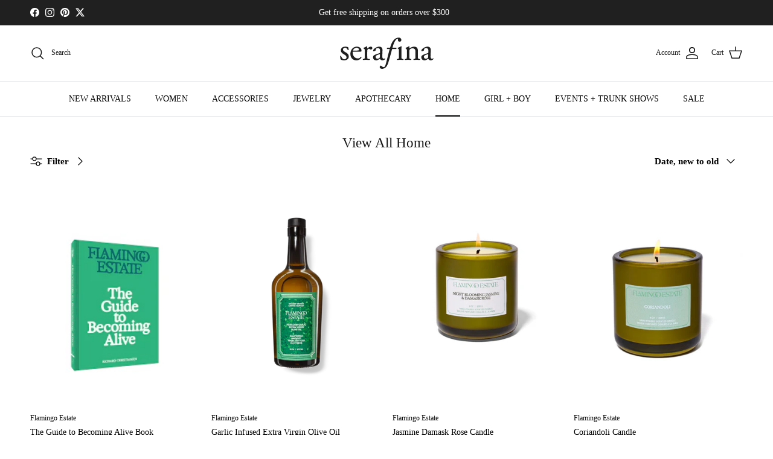

--- FILE ---
content_type: text/html; charset=utf-8
request_url: https://www.shopserafina.com/collections/view-all-market?page=3
body_size: 39495
content:
<!doctype html>
<html class="no-js" lang="en" dir="ltr">
<head><meta charset="utf-8">
<meta name="viewport" content="width=device-width,initial-scale=1">
<title>View All Home &ndash; Page 3 &ndash; Serafina</title><link rel="canonical" href="https://www.shopserafina.com/collections/view-all-market?page=3"><link rel="icon" href="//www.shopserafina.com/cdn/shop/files/favicon_58661dfb-5e84-48c5-b4b4-7df96a20038b.png?crop=center&height=48&v=1666285604&width=48" type="image/png">
  <link rel="apple-touch-icon" href="//www.shopserafina.com/cdn/shop/files/favicon_58661dfb-5e84-48c5-b4b4-7df96a20038b.png?crop=center&height=180&v=1666285604&width=180"><meta property="og:site_name" content="Serafina">
<meta property="og:url" content="https://www.shopserafina.com/collections/view-all-market?page=3">
<meta property="og:title" content="View All Home">
<meta property="og:type" content="product.group">
<meta property="og:description" content="Serafina is a lifestyle boutique featuring contemporary apparel, shoes, jewelry and accessories for women as a well as a carefully curated children&#39;s salon that includes apparel and gift items. Located in San Marino&#39;s Mission Village, Serafina provides a casually chic experience in a cozy and familiar setting."><meta property="og:image" content="http://www.shopserafina.com/cdn/shop/files/serafina_logo_black_png_8ae6ba6e-1c9a-4e12-a3e3-90457385b6bd.png?crop=center&height=1200&v=1665079015&width=1200">
  <meta property="og:image:secure_url" content="https://www.shopserafina.com/cdn/shop/files/serafina_logo_black_png_8ae6ba6e-1c9a-4e12-a3e3-90457385b6bd.png?crop=center&height=1200&v=1665079015&width=1200">
  <meta property="og:image:width" content="1200">
  <meta property="og:image:height" content="628"><meta name="twitter:site" content="@SHOPSERAFINA"><meta name="twitter:card" content="summary_large_image">
<meta name="twitter:title" content="View All Home">
<meta name="twitter:description" content="Serafina is a lifestyle boutique featuring contemporary apparel, shoes, jewelry and accessories for women as a well as a carefully curated children&#39;s salon that includes apparel and gift items. Located in San Marino&#39;s Mission Village, Serafina provides a casually chic experience in a cozy and familiar setting.">
<style>:root {
  --page-container-width:          1480px;
  --reading-container-width:       720px;
  --divider-opacity:               0.14;
  --gutter-large:                  30px;
  --gutter-desktop:                20px;
  --gutter-mobile:                 16px;
  --section-padding:               50px;
  --larger-section-padding:        80px;
  --larger-section-padding-mobile: 60px;
  --largest-section-padding:       110px;
  --aos-animate-duration:          0.6s;

  --base-font-family:              Garamond, Baskerville, Caslon, serif;
  --base-font-weight:              400;
  --base-font-style:               normal;
  --heading-font-family:           Garamond, Baskerville, Caslon, serif;
  --heading-font-weight:           400;
  --heading-font-style:            normal;
  --logo-font-family:              Garamond, Baskerville, Caslon, serif;
  --logo-font-weight:              400;
  --logo-font-style:               normal;
  --nav-font-family:               Garamond, Baskerville, Caslon, serif;
  --nav-font-weight:               400;
  --nav-font-style:                normal;

  --base-text-size:15px;
  --base-line-height:              1.6;
  --input-text-size:16px;
  --smaller-text-size-1:12px;
  --smaller-text-size-2:14px;
  --smaller-text-size-3:12px;
  --smaller-text-size-4:11px;
  --larger-text-size:27px;
  --super-large-text-size:47px;
  --super-large-mobile-text-size:22px;
  --larger-mobile-text-size:22px;
  --logo-text-size:24px;--btn-letter-spacing: 0.08em;
    --btn-text-transform: uppercase;
    --button-text-size: 13px;
    --quickbuy-button-text-size: 13;
    --small-feature-link-font-size: 0.75em;
    --input-btn-padding-top:             1.2em;
    --input-btn-padding-bottom:          1.2em;--heading-text-transform:none;
  --nav-text-size:                      14px;
  --mobile-menu-font-weight:            600;

  --body-bg-color:                      255 255 255;
  --bg-color:                           255 255 255;
  --body-text-color:                    0 0 0;
  --text-color:                         0 0 0;

  --header-text-col:                    #171717;--header-text-hover-col:             var(--main-nav-link-hover-col);--header-bg-col:                     #ffffff;
  --heading-color:                     23 23 23;
  --body-heading-color:                23 23 23;
  --heading-divider-col:               #dfe3e8;

  --logo-col:                          #000000;
  --main-nav-bg:                       #ffffff;
  --main-nav-link-col:                 #000000;
  --main-nav-link-hover-col:           #000000;
  --main-nav-link-featured-col:        #000000;

  --link-color:                        0 0 0;
  --body-link-color:                   0 0 0;

  --btn-bg-color:                        35 35 35;
  --btn-bg-hover-color:                  0 0 0;
  --btn-border-color:                    35 35 35;
  --btn-border-hover-color:              0 0 0;
  --btn-text-color:                      255 255 255;
  --btn-text-hover-color:                255 255 255;--btn-alt-bg-color:                    255 255 255;
  --btn-alt-text-color:                  35 35 35;
  --btn-alt-border-color:                35 35 35;
  --btn-alt-border-hover-color:          35 35 35;--btn-ter-bg-color:                    235 235 235;
  --btn-ter-text-color:                  0 0 0;
  --btn-ter-bg-hover-color:              35 35 35;
  --btn-ter-text-hover-color:            255 255 255;--btn-border-radius: 3px;--color-scheme-default:                             #ffffff;
  --color-scheme-default-color:                       255 255 255;
  --color-scheme-default-text-color:                  0 0 0;
  --color-scheme-default-head-color:                  23 23 23;
  --color-scheme-default-link-color:                  0 0 0;
  --color-scheme-default-btn-text-color:              255 255 255;
  --color-scheme-default-btn-text-hover-color:        255 255 255;
  --color-scheme-default-btn-bg-color:                35 35 35;
  --color-scheme-default-btn-bg-hover-color:          0 0 0;
  --color-scheme-default-btn-border-color:            35 35 35;
  --color-scheme-default-btn-border-hover-color:      0 0 0;
  --color-scheme-default-btn-alt-text-color:          35 35 35;
  --color-scheme-default-btn-alt-bg-color:            255 255 255;
  --color-scheme-default-btn-alt-border-color:        35 35 35;
  --color-scheme-default-btn-alt-border-hover-color:  35 35 35;

  --color-scheme-1:                             #f2f2f2;
  --color-scheme-1-color:                       242 242 242;
  --color-scheme-1-text-color:                  52 52 52;
  --color-scheme-1-head-color:                  52 52 52;
  --color-scheme-1-link-color:                  52 52 52;
  --color-scheme-1-btn-text-color:              255 255 255;
  --color-scheme-1-btn-text-hover-color:        255 255 255;
  --color-scheme-1-btn-bg-color:                35 35 35;
  --color-scheme-1-btn-bg-hover-color:          0 0 0;
  --color-scheme-1-btn-border-color:            35 35 35;
  --color-scheme-1-btn-border-hover-color:      0 0 0;
  --color-scheme-1-btn-alt-text-color:          35 35 35;
  --color-scheme-1-btn-alt-bg-color:            255 255 255;
  --color-scheme-1-btn-alt-border-color:        35 35 35;
  --color-scheme-1-btn-alt-border-hover-color:  35 35 35;

  --color-scheme-2:                             #f2f2f2;
  --color-scheme-2-color:                       242 242 242;
  --color-scheme-2-text-color:                  52 52 52;
  --color-scheme-2-head-color:                  52 52 52;
  --color-scheme-2-link-color:                  52 52 52;
  --color-scheme-2-btn-text-color:              255 255 255;
  --color-scheme-2-btn-text-hover-color:        255 255 255;
  --color-scheme-2-btn-bg-color:                35 35 35;
  --color-scheme-2-btn-bg-hover-color:          0 0 0;
  --color-scheme-2-btn-border-color:            35 35 35;
  --color-scheme-2-btn-border-hover-color:      0 0 0;
  --color-scheme-2-btn-alt-text-color:          35 35 35;
  --color-scheme-2-btn-alt-bg-color:            255 255 255;
  --color-scheme-2-btn-alt-border-color:        35 35 35;
  --color-scheme-2-btn-alt-border-hover-color:  35 35 35;

  /* Shop Pay payment terms */
  --payment-terms-background-color:    #ffffff;--quickbuy-bg: 242 242 242;--body-input-background-color:       rgb(var(--body-bg-color));
  --input-background-color:            rgb(var(--body-bg-color));
  --body-input-text-color:             var(--body-text-color);
  --input-text-color:                  var(--body-text-color);
  --body-input-border-color:           rgb(191, 191, 191);
  --input-border-color:                rgb(191, 191, 191);
  --input-border-color-hover:          rgb(115, 115, 115);
  --input-border-color-active:         rgb(0, 0, 0);

  --swatch-cross-svg:                  url("data:image/svg+xml,%3Csvg xmlns='http://www.w3.org/2000/svg' width='240' height='240' viewBox='0 0 24 24' fill='none' stroke='rgb(191, 191, 191)' stroke-width='0.09' preserveAspectRatio='none' %3E%3Cline x1='24' y1='0' x2='0' y2='24'%3E%3C/line%3E%3C/svg%3E");
  --swatch-cross-hover:                url("data:image/svg+xml,%3Csvg xmlns='http://www.w3.org/2000/svg' width='240' height='240' viewBox='0 0 24 24' fill='none' stroke='rgb(115, 115, 115)' stroke-width='0.09' preserveAspectRatio='none' %3E%3Cline x1='24' y1='0' x2='0' y2='24'%3E%3C/line%3E%3C/svg%3E");
  --swatch-cross-active:               url("data:image/svg+xml,%3Csvg xmlns='http://www.w3.org/2000/svg' width='240' height='240' viewBox='0 0 24 24' fill='none' stroke='rgb(0, 0, 0)' stroke-width='0.09' preserveAspectRatio='none' %3E%3Cline x1='24' y1='0' x2='0' y2='24'%3E%3C/line%3E%3C/svg%3E");

  --footer-divider-col:                #000000;
  --footer-text-col:                   103 104 105;
  --footer-heading-col:                23 23 23;
  --footer-bg:                         #ffffff;--product-label-overlay-justify: flex-start;--product-label-overlay-align: flex-start;--product-label-overlay-reduction-text:   #ffffff;
  --product-label-overlay-reduction-bg:     #c20000;
  --product-label-overlay-stock-text:       #ffffff;
  --product-label-overlay-stock-bg:         #09728c;
  --product-label-overlay-new-text:         #ffffff;
  --product-label-overlay-new-bg:           #de9d9a;
  --product-label-overlay-meta-text:        #ffffff;
  --product-label-overlay-meta-bg:          #09728c;
  --product-label-sale-text:                #c20000;
  --product-label-sold-text:                #171717;
  --product-label-preorder-text:            #3ea36a;

  --product-block-crop-align:               center;

  
  --product-block-price-align:              flex-start;
  --product-block-price-item-margin-start:  initial;
  --product-block-price-item-margin-end:    .5rem;
  

  --collection-block-image-position:   center center;

  --swatch-picker-image-size:          60px;
  --swatch-crop-align:                 center center;

  --image-overlay-text-color:          255 255 255;--image-overlay-bg:                  rgba(0, 0, 0, 0.1);
  --image-overlay-shadow-start:        rgb(0 0 0 / 0.22);
  --image-overlay-box-opacity:         0.13;.image-overlay--bg-box .text-overlay .text-overlay__text {
      --image-overlay-box-bg: 255 255 255;
      --heading-color: var(--body-heading-color);
      --text-color: var(--body-text-color);
      --link-color: var(--body-link-color);
    }--product-inventory-ok-box-color:            #f2faf0;
  --product-inventory-ok-text-color:           #108043;
  --product-inventory-ok-icon-box-fill-color:  #fff;
  --product-inventory-low-box-color:           #fcf1cd;
  --product-inventory-low-text-color:          #dd9a1a;
  --product-inventory-low-icon-box-fill-color: #fff;
  --product-inventory-low-text-color-channels: 16, 128, 67;
  --product-inventory-ok-text-color-channels:  221, 154, 26;

  --rating-star-color: 246 165 41;
}::selection {
    background: rgb(var(--body-heading-color));
    color: rgb(var(--body-bg-color));
  }
  ::-moz-selection {
    background: rgb(var(--body-heading-color));
    color: rgb(var(--body-bg-color));
  }.use-color-scheme--default {
  --product-label-sale-text:           #c20000;
  --product-label-sold-text:           #171717;
  --product-label-preorder-text:       #3ea36a;
  --input-background-color:            rgb(var(--body-bg-color));
  --input-text-color:                  var(--body-input-text-color);
  --input-border-color:                rgb(191, 191, 191);
  --input-border-color-hover:          rgb(115, 115, 115);
  --input-border-color-active:         rgb(0, 0, 0);
}</style>

  <link href="//www.shopserafina.com/cdn/shop/t/37/assets/main.css?v=98332359397807725241713529136" rel="stylesheet" type="text/css" media="all" />
<script>
    document.documentElement.className = document.documentElement.className.replace('no-js', 'js');

    window.theme = {
      info: {
        name: 'Symmetry',
        version: '7.1.2'
      },
      device: {
        hasTouch: window.matchMedia('(any-pointer: coarse)').matches,
        hasHover: window.matchMedia('(hover: hover)').matches
      },
      mediaQueries: {
        md: '(min-width: 768px)',
        productMediaCarouselBreak: '(min-width: 1041px)'
      },
      routes: {
        base: 'https://www.shopserafina.com',
        cart: '/cart',
        cartAdd: '/cart/add.js',
        cartUpdate: '/cart/update.js',
        predictiveSearch: '/search/suggest'
      },
      strings: {
        cartTermsConfirmation: "You must agree to the terms and conditions before continuing.",
        cartItemsQuantityError: "You can only add [QUANTITY] of this item to your cart.",
        generalSearchViewAll: "View all search results",
        noStock: "Sold out",
        noVariant: "Unavailable",
        productsProductChooseA: "Choose a",
        generalSearchPages: "Pages",
        generalSearchNoResultsWithoutTerms: "Sorry, we couldnʼt find any results",
        shippingCalculator: {
          singleRate: "There is one shipping rate for this destination:",
          multipleRates: "There are multiple shipping rates for this destination:",
          noRates: "We do not ship to this destination."
        }
      },
      settings: {
        moneyWithCurrencyFormat: "$ {{amount}} USD",
        cartType: "drawer",
        afterAddToCart: "notification",
        quickbuyStyle: "button",
        externalLinksNewTab: true,
        internalLinksSmoothScroll: true
      }
    }

    theme.inlineNavigationCheck = function() {
      var pageHeader = document.querySelector('.pageheader'),
          inlineNavContainer = pageHeader.querySelector('.logo-area__left__inner'),
          inlineNav = inlineNavContainer.querySelector('.navigation--left');
      if (inlineNav && getComputedStyle(inlineNav).display != 'none') {
        var inlineMenuCentered = document.querySelector('.pageheader--layout-inline-menu-center'),
            logoContainer = document.querySelector('.logo-area__middle__inner');
        if(inlineMenuCentered) {
          var rightWidth = document.querySelector('.logo-area__right__inner').clientWidth,
              middleWidth = logoContainer.clientWidth,
              logoArea = document.querySelector('.logo-area'),
              computedLogoAreaStyle = getComputedStyle(logoArea),
              logoAreaInnerWidth = logoArea.clientWidth - Math.ceil(parseFloat(computedLogoAreaStyle.paddingLeft)) - Math.ceil(parseFloat(computedLogoAreaStyle.paddingRight)),
              availableNavWidth = logoAreaInnerWidth - Math.max(rightWidth, middleWidth) * 2 - 40;
          inlineNavContainer.style.maxWidth = availableNavWidth + 'px';
        }

        var firstInlineNavLink = inlineNav.querySelector('.navigation__item:first-child'),
            lastInlineNavLink = inlineNav.querySelector('.navigation__item:last-child');
        if (lastInlineNavLink) {
          var inlineNavWidth = null;
          if(document.querySelector('html[dir=rtl]')) {
            inlineNavWidth = firstInlineNavLink.offsetLeft - lastInlineNavLink.offsetLeft + firstInlineNavLink.offsetWidth;
          } else {
            inlineNavWidth = lastInlineNavLink.offsetLeft - firstInlineNavLink.offsetLeft + lastInlineNavLink.offsetWidth;
          }
          if (inlineNavContainer.offsetWidth >= inlineNavWidth) {
            pageHeader.classList.add('pageheader--layout-inline-permitted');
            var tallLogo = logoContainer.clientHeight > lastInlineNavLink.clientHeight + 20;
            if (tallLogo) {
              inlineNav.classList.add('navigation--tight-underline');
            } else {
              inlineNav.classList.remove('navigation--tight-underline');
            }
          } else {
            pageHeader.classList.remove('pageheader--layout-inline-permitted');
          }
        }
      }
    };

    theme.setInitialHeaderHeightProperty = () => {
      const section = document.querySelector('.section-header');
      if (section) {
        document.documentElement.style.setProperty('--theme-header-height', Math.ceil(section.clientHeight) + 'px');
      }
    };
  </script>

  <script src="//www.shopserafina.com/cdn/shop/t/37/assets/main.js?v=66933730433444639621713529136" defer></script>
    <script src="//www.shopserafina.com/cdn/shop/t/37/assets/animate-on-scroll.js?v=15249566486942820451713529135" defer></script>
    <link href="//www.shopserafina.com/cdn/shop/t/37/assets/animate-on-scroll.css?v=35216439550296132921713529135" rel="stylesheet" type="text/css" media="all" />
  

  <script>window.performance && window.performance.mark && window.performance.mark('shopify.content_for_header.start');</script><meta id="shopify-digital-wallet" name="shopify-digital-wallet" content="/6180889/digital_wallets/dialog">
<meta name="shopify-checkout-api-token" content="41af0e144d8554c6cda2676d3aa76369">
<meta id="in-context-paypal-metadata" data-shop-id="6180889" data-venmo-supported="false" data-environment="production" data-locale="en_US" data-paypal-v4="true" data-currency="USD">
<link rel="alternate" type="application/atom+xml" title="Feed" href="/collections/view-all-market.atom" />
<link rel="prev" href="/collections/view-all-market?page=2">
<link rel="next" href="/collections/view-all-market?page=4">
<link rel="alternate" type="application/json+oembed" href="https://www.shopserafina.com/collections/view-all-market.oembed?page=3">
<script async="async" src="/checkouts/internal/preloads.js?locale=en-US"></script>
<link rel="preconnect" href="https://shop.app" crossorigin="anonymous">
<script async="async" src="https://shop.app/checkouts/internal/preloads.js?locale=en-US&shop_id=6180889" crossorigin="anonymous"></script>
<script id="apple-pay-shop-capabilities" type="application/json">{"shopId":6180889,"countryCode":"US","currencyCode":"USD","merchantCapabilities":["supports3DS"],"merchantId":"gid:\/\/shopify\/Shop\/6180889","merchantName":"Serafina","requiredBillingContactFields":["postalAddress","email"],"requiredShippingContactFields":["postalAddress","email"],"shippingType":"shipping","supportedNetworks":["visa","masterCard","amex","discover","elo","jcb"],"total":{"type":"pending","label":"Serafina","amount":"1.00"},"shopifyPaymentsEnabled":true,"supportsSubscriptions":true}</script>
<script id="shopify-features" type="application/json">{"accessToken":"41af0e144d8554c6cda2676d3aa76369","betas":["rich-media-storefront-analytics"],"domain":"www.shopserafina.com","predictiveSearch":true,"shopId":6180889,"locale":"en"}</script>
<script>var Shopify = Shopify || {};
Shopify.shop = "shopserafina.myshopify.com";
Shopify.locale = "en";
Shopify.currency = {"active":"USD","rate":"1.0"};
Shopify.country = "US";
Shopify.theme = {"name":"4\/19\/24 Theme Update","id":167821508920,"schema_name":"Symmetry","schema_version":"7.1.2","theme_store_id":568,"role":"main"};
Shopify.theme.handle = "null";
Shopify.theme.style = {"id":null,"handle":null};
Shopify.cdnHost = "www.shopserafina.com/cdn";
Shopify.routes = Shopify.routes || {};
Shopify.routes.root = "/";</script>
<script type="module">!function(o){(o.Shopify=o.Shopify||{}).modules=!0}(window);</script>
<script>!function(o){function n(){var o=[];function n(){o.push(Array.prototype.slice.apply(arguments))}return n.q=o,n}var t=o.Shopify=o.Shopify||{};t.loadFeatures=n(),t.autoloadFeatures=n()}(window);</script>
<script>
  window.ShopifyPay = window.ShopifyPay || {};
  window.ShopifyPay.apiHost = "shop.app\/pay";
  window.ShopifyPay.redirectState = null;
</script>
<script id="shop-js-analytics" type="application/json">{"pageType":"collection"}</script>
<script defer="defer" async type="module" src="//www.shopserafina.com/cdn/shopifycloud/shop-js/modules/v2/client.init-shop-cart-sync_DlSlHazZ.en.esm.js"></script>
<script defer="defer" async type="module" src="//www.shopserafina.com/cdn/shopifycloud/shop-js/modules/v2/chunk.common_D16XZWos.esm.js"></script>
<script type="module">
  await import("//www.shopserafina.com/cdn/shopifycloud/shop-js/modules/v2/client.init-shop-cart-sync_DlSlHazZ.en.esm.js");
await import("//www.shopserafina.com/cdn/shopifycloud/shop-js/modules/v2/chunk.common_D16XZWos.esm.js");

  window.Shopify.SignInWithShop?.initShopCartSync?.({"fedCMEnabled":true,"windoidEnabled":true});

</script>
<script>
  window.Shopify = window.Shopify || {};
  if (!window.Shopify.featureAssets) window.Shopify.featureAssets = {};
  window.Shopify.featureAssets['shop-js'] = {"shop-cart-sync":["modules/v2/client.shop-cart-sync_DKWYiEUO.en.esm.js","modules/v2/chunk.common_D16XZWos.esm.js"],"init-fed-cm":["modules/v2/client.init-fed-cm_vfPMjZAC.en.esm.js","modules/v2/chunk.common_D16XZWos.esm.js"],"init-shop-email-lookup-coordinator":["modules/v2/client.init-shop-email-lookup-coordinator_CR38P6MB.en.esm.js","modules/v2/chunk.common_D16XZWos.esm.js"],"init-shop-cart-sync":["modules/v2/client.init-shop-cart-sync_DlSlHazZ.en.esm.js","modules/v2/chunk.common_D16XZWos.esm.js"],"shop-cash-offers":["modules/v2/client.shop-cash-offers_CJw4IQ6B.en.esm.js","modules/v2/chunk.common_D16XZWos.esm.js","modules/v2/chunk.modal_UwFWkumu.esm.js"],"shop-toast-manager":["modules/v2/client.shop-toast-manager_BY778Uv6.en.esm.js","modules/v2/chunk.common_D16XZWos.esm.js"],"init-windoid":["modules/v2/client.init-windoid_DVhZdEm3.en.esm.js","modules/v2/chunk.common_D16XZWos.esm.js"],"shop-button":["modules/v2/client.shop-button_D2ZzKUPa.en.esm.js","modules/v2/chunk.common_D16XZWos.esm.js"],"avatar":["modules/v2/client.avatar_BTnouDA3.en.esm.js"],"init-customer-accounts-sign-up":["modules/v2/client.init-customer-accounts-sign-up_CQZUmjGN.en.esm.js","modules/v2/client.shop-login-button_Cu5K-F7X.en.esm.js","modules/v2/chunk.common_D16XZWos.esm.js","modules/v2/chunk.modal_UwFWkumu.esm.js"],"pay-button":["modules/v2/client.pay-button_CcBqbGU7.en.esm.js","modules/v2/chunk.common_D16XZWos.esm.js"],"init-shop-for-new-customer-accounts":["modules/v2/client.init-shop-for-new-customer-accounts_B5DR5JTE.en.esm.js","modules/v2/client.shop-login-button_Cu5K-F7X.en.esm.js","modules/v2/chunk.common_D16XZWos.esm.js","modules/v2/chunk.modal_UwFWkumu.esm.js"],"shop-login-button":["modules/v2/client.shop-login-button_Cu5K-F7X.en.esm.js","modules/v2/chunk.common_D16XZWos.esm.js","modules/v2/chunk.modal_UwFWkumu.esm.js"],"shop-follow-button":["modules/v2/client.shop-follow-button_BX8Slf17.en.esm.js","modules/v2/chunk.common_D16XZWos.esm.js","modules/v2/chunk.modal_UwFWkumu.esm.js"],"init-customer-accounts":["modules/v2/client.init-customer-accounts_DjKkmQ2w.en.esm.js","modules/v2/client.shop-login-button_Cu5K-F7X.en.esm.js","modules/v2/chunk.common_D16XZWos.esm.js","modules/v2/chunk.modal_UwFWkumu.esm.js"],"lead-capture":["modules/v2/client.lead-capture_ChWCg7nV.en.esm.js","modules/v2/chunk.common_D16XZWos.esm.js","modules/v2/chunk.modal_UwFWkumu.esm.js"],"checkout-modal":["modules/v2/client.checkout-modal_DPnpVyv-.en.esm.js","modules/v2/chunk.common_D16XZWos.esm.js","modules/v2/chunk.modal_UwFWkumu.esm.js"],"shop-login":["modules/v2/client.shop-login_leRXJtcZ.en.esm.js","modules/v2/chunk.common_D16XZWos.esm.js","modules/v2/chunk.modal_UwFWkumu.esm.js"],"payment-terms":["modules/v2/client.payment-terms_Bp9K0NXD.en.esm.js","modules/v2/chunk.common_D16XZWos.esm.js","modules/v2/chunk.modal_UwFWkumu.esm.js"]};
</script>
<script>(function() {
  var isLoaded = false;
  function asyncLoad() {
    if (isLoaded) return;
    isLoaded = true;
    var urls = ["https:\/\/www.improvedcontactform.com\/icf.js?shop=shopserafina.myshopify.com","https:\/\/wishlisthero-assets.revampco.com\/store-front\/bundle2.js?shop=shopserafina.myshopify.com","https:\/\/cdn.nfcube.com\/instafeed-9b7272e23c5b7be80bc2ec9f987e99dd.js?shop=shopserafina.myshopify.com","https:\/\/wishlisthero-assets.revampco.com\/store-front\/bundle2.js?shop=shopserafina.myshopify.com","https:\/\/wishlisthero-assets.revampco.com\/store-front\/bundle2.js?shop=shopserafina.myshopify.com"];
    for (var i = 0; i < urls.length; i++) {
      var s = document.createElement('script');
      s.type = 'text/javascript';
      s.async = true;
      s.src = urls[i];
      var x = document.getElementsByTagName('script')[0];
      x.parentNode.insertBefore(s, x);
    }
  };
  if(window.attachEvent) {
    window.attachEvent('onload', asyncLoad);
  } else {
    window.addEventListener('load', asyncLoad, false);
  }
})();</script>
<script id="__st">var __st={"a":6180889,"offset":-28800,"reqid":"4e959cfd-97a4-4f19-9c61-dec940202df6-1768572811","pageurl":"www.shopserafina.com\/collections\/view-all-market?page=3","u":"c6de49d417f1","p":"collection","rtyp":"collection","rid":32483695};</script>
<script>window.ShopifyPaypalV4VisibilityTracking = true;</script>
<script id="captcha-bootstrap">!function(){'use strict';const t='contact',e='account',n='new_comment',o=[[t,t],['blogs',n],['comments',n],[t,'customer']],c=[[e,'customer_login'],[e,'guest_login'],[e,'recover_customer_password'],[e,'create_customer']],r=t=>t.map((([t,e])=>`form[action*='/${t}']:not([data-nocaptcha='true']) input[name='form_type'][value='${e}']`)).join(','),a=t=>()=>t?[...document.querySelectorAll(t)].map((t=>t.form)):[];function s(){const t=[...o],e=r(t);return a(e)}const i='password',u='form_key',d=['recaptcha-v3-token','g-recaptcha-response','h-captcha-response',i],f=()=>{try{return window.sessionStorage}catch{return}},m='__shopify_v',_=t=>t.elements[u];function p(t,e,n=!1){try{const o=window.sessionStorage,c=JSON.parse(o.getItem(e)),{data:r}=function(t){const{data:e,action:n}=t;return t[m]||n?{data:e,action:n}:{data:t,action:n}}(c);for(const[e,n]of Object.entries(r))t.elements[e]&&(t.elements[e].value=n);n&&o.removeItem(e)}catch(o){console.error('form repopulation failed',{error:o})}}const l='form_type',E='cptcha';function T(t){t.dataset[E]=!0}const w=window,h=w.document,L='Shopify',v='ce_forms',y='captcha';let A=!1;((t,e)=>{const n=(g='f06e6c50-85a8-45c8-87d0-21a2b65856fe',I='https://cdn.shopify.com/shopifycloud/storefront-forms-hcaptcha/ce_storefront_forms_captcha_hcaptcha.v1.5.2.iife.js',D={infoText:'Protected by hCaptcha',privacyText:'Privacy',termsText:'Terms'},(t,e,n)=>{const o=w[L][v],c=o.bindForm;if(c)return c(t,g,e,D).then(n);var r;o.q.push([[t,g,e,D],n]),r=I,A||(h.body.append(Object.assign(h.createElement('script'),{id:'captcha-provider',async:!0,src:r})),A=!0)});var g,I,D;w[L]=w[L]||{},w[L][v]=w[L][v]||{},w[L][v].q=[],w[L][y]=w[L][y]||{},w[L][y].protect=function(t,e){n(t,void 0,e),T(t)},Object.freeze(w[L][y]),function(t,e,n,w,h,L){const[v,y,A,g]=function(t,e,n){const i=e?o:[],u=t?c:[],d=[...i,...u],f=r(d),m=r(i),_=r(d.filter((([t,e])=>n.includes(e))));return[a(f),a(m),a(_),s()]}(w,h,L),I=t=>{const e=t.target;return e instanceof HTMLFormElement?e:e&&e.form},D=t=>v().includes(t);t.addEventListener('submit',(t=>{const e=I(t);if(!e)return;const n=D(e)&&!e.dataset.hcaptchaBound&&!e.dataset.recaptchaBound,o=_(e),c=g().includes(e)&&(!o||!o.value);(n||c)&&t.preventDefault(),c&&!n&&(function(t){try{if(!f())return;!function(t){const e=f();if(!e)return;const n=_(t);if(!n)return;const o=n.value;o&&e.removeItem(o)}(t);const e=Array.from(Array(32),(()=>Math.random().toString(36)[2])).join('');!function(t,e){_(t)||t.append(Object.assign(document.createElement('input'),{type:'hidden',name:u})),t.elements[u].value=e}(t,e),function(t,e){const n=f();if(!n)return;const o=[...t.querySelectorAll(`input[type='${i}']`)].map((({name:t})=>t)),c=[...d,...o],r={};for(const[a,s]of new FormData(t).entries())c.includes(a)||(r[a]=s);n.setItem(e,JSON.stringify({[m]:1,action:t.action,data:r}))}(t,e)}catch(e){console.error('failed to persist form',e)}}(e),e.submit())}));const S=(t,e)=>{t&&!t.dataset[E]&&(n(t,e.some((e=>e===t))),T(t))};for(const o of['focusin','change'])t.addEventListener(o,(t=>{const e=I(t);D(e)&&S(e,y())}));const B=e.get('form_key'),M=e.get(l),P=B&&M;t.addEventListener('DOMContentLoaded',(()=>{const t=y();if(P)for(const e of t)e.elements[l].value===M&&p(e,B);[...new Set([...A(),...v().filter((t=>'true'===t.dataset.shopifyCaptcha))])].forEach((e=>S(e,t)))}))}(h,new URLSearchParams(w.location.search),n,t,e,['guest_login'])})(!0,!0)}();</script>
<script integrity="sha256-4kQ18oKyAcykRKYeNunJcIwy7WH5gtpwJnB7kiuLZ1E=" data-source-attribution="shopify.loadfeatures" defer="defer" src="//www.shopserafina.com/cdn/shopifycloud/storefront/assets/storefront/load_feature-a0a9edcb.js" crossorigin="anonymous"></script>
<script crossorigin="anonymous" defer="defer" src="//www.shopserafina.com/cdn/shopifycloud/storefront/assets/shopify_pay/storefront-65b4c6d7.js?v=20250812"></script>
<script data-source-attribution="shopify.dynamic_checkout.dynamic.init">var Shopify=Shopify||{};Shopify.PaymentButton=Shopify.PaymentButton||{isStorefrontPortableWallets:!0,init:function(){window.Shopify.PaymentButton.init=function(){};var t=document.createElement("script");t.src="https://www.shopserafina.com/cdn/shopifycloud/portable-wallets/latest/portable-wallets.en.js",t.type="module",document.head.appendChild(t)}};
</script>
<script data-source-attribution="shopify.dynamic_checkout.buyer_consent">
  function portableWalletsHideBuyerConsent(e){var t=document.getElementById("shopify-buyer-consent"),n=document.getElementById("shopify-subscription-policy-button");t&&n&&(t.classList.add("hidden"),t.setAttribute("aria-hidden","true"),n.removeEventListener("click",e))}function portableWalletsShowBuyerConsent(e){var t=document.getElementById("shopify-buyer-consent"),n=document.getElementById("shopify-subscription-policy-button");t&&n&&(t.classList.remove("hidden"),t.removeAttribute("aria-hidden"),n.addEventListener("click",e))}window.Shopify?.PaymentButton&&(window.Shopify.PaymentButton.hideBuyerConsent=portableWalletsHideBuyerConsent,window.Shopify.PaymentButton.showBuyerConsent=portableWalletsShowBuyerConsent);
</script>
<script data-source-attribution="shopify.dynamic_checkout.cart.bootstrap">document.addEventListener("DOMContentLoaded",(function(){function t(){return document.querySelector("shopify-accelerated-checkout-cart, shopify-accelerated-checkout")}if(t())Shopify.PaymentButton.init();else{new MutationObserver((function(e,n){t()&&(Shopify.PaymentButton.init(),n.disconnect())})).observe(document.body,{childList:!0,subtree:!0})}}));
</script>
<link id="shopify-accelerated-checkout-styles" rel="stylesheet" media="screen" href="https://www.shopserafina.com/cdn/shopifycloud/portable-wallets/latest/accelerated-checkout-backwards-compat.css" crossorigin="anonymous">
<style id="shopify-accelerated-checkout-cart">
        #shopify-buyer-consent {
  margin-top: 1em;
  display: inline-block;
  width: 100%;
}

#shopify-buyer-consent.hidden {
  display: none;
}

#shopify-subscription-policy-button {
  background: none;
  border: none;
  padding: 0;
  text-decoration: underline;
  font-size: inherit;
  cursor: pointer;
}

#shopify-subscription-policy-button::before {
  box-shadow: none;
}

      </style>

<script>window.performance && window.performance.mark && window.performance.mark('shopify.content_for_header.end');</script>
<!-- CC Custom Head Start --><!-- CC Custom Head End --><!-- BEGIN app block: shopify://apps/wishlist-hero/blocks/app-embed/a9a5079b-59e8-47cb-b659-ecf1c60b9b72 -->


<script type="text/javascript">
  
    window.wishlisthero_buttonProdPageClasses = [];
  
  
    window.wishlisthero_cartDotClasses = [];
  
</script>
<!-- BEGIN app snippet: extraStyles -->

<style>
  .wishlisthero-floating {
    position: absolute;
    top: 5px;
    z-index: 21;
    border-radius: 100%;
    width: fit-content;
    right: 5px;
    left: auto;
    &.wlh-left-btn {
      left: 5px !important;
      right: auto !important;
    }
    &.wlh-right-btn {
      right: 5px !important;
      left: auto !important;
    }
    
  }
  @media(min-width:1300px) {
    .product-item__link.product-item__image--margins .wishlisthero-floating, {
      
        left: 50% !important;
        margin-left: -295px;
      
    }
  }
  .MuiTypography-h1,.MuiTypography-h2,.MuiTypography-h3,.MuiTypography-h4,.MuiTypography-h5,.MuiTypography-h6,.MuiButton-root,.MuiCardHeader-title a {
    font-family: ,  !important;
  }
</style>






<!-- END app snippet -->
<!-- BEGIN app snippet: renderAssets -->

  <link rel="preload" href="https://cdn.shopify.com/extensions/019badc7-12fe-783e-9dfe-907190f91114/wishlist-hero-81/assets/default.css" as="style" onload="this.onload=null;this.rel='stylesheet'">
  <noscript><link href="//cdn.shopify.com/extensions/019badc7-12fe-783e-9dfe-907190f91114/wishlist-hero-81/assets/default.css" rel="stylesheet" type="text/css" media="all" /></noscript>
  <script defer src="https://cdn.shopify.com/extensions/019badc7-12fe-783e-9dfe-907190f91114/wishlist-hero-81/assets/default.js"></script>
<!-- END app snippet -->


<script type="text/javascript">
  try{
  
    var scr_bdl_path = "https://cdn.shopify.com/extensions/019badc7-12fe-783e-9dfe-907190f91114/wishlist-hero-81/assets/bundle2.js";
    window._wh_asset_path = scr_bdl_path.substring(0,scr_bdl_path.lastIndexOf("/")) + "/";
  

  }catch(e){ console.log(e)}
  try{

  
    window.WishListHero_setting = {"ButtonColor":"rgba(0, 0, 0, 1)","IconColor":"rgba(255, 255, 255, 1)","IconType":"Heart","ButtonTextBeforeAdding":"ADD TO WISHLIST","ButtonTextAfterAdding":"ADDED TO WISHLIST","AnimationAfterAddition":"None","ButtonTextAddToCart":"ADD TO CART","ButtonTextOutOfStock":"OUT OF STOCK","ButtonTextAddAllToCart":"ADD ALL TO CART","ButtonTextRemoveAllToCart":"REMOVE ALL FROM WISHLIST","AddedProductNotificationText":"Product added to wishlist successfully","AddedProductToCartNotificationText":"Product added to cart successfully","ViewCartLinkText":"View Cart","SharePopup_TitleText":"Share My wishlist","SharePopup_shareBtnText":"Share","SharePopup_shareHederText":"Share on Social Networks","SharePopup_shareCopyText":"Or copy Wishlist link to share","SharePopup_shareCancelBtnText":"cancel","SharePopup_shareCopyBtnText":"copy","SendEMailPopup_BtnText":"send email","SendEMailPopup_FromText":"From Name","SendEMailPopup_ToText":"To email","SendEMailPopup_BodyText":"Body","SendEMailPopup_SendBtnText":"send","SendEMailPopup_TitleText":"Send My Wislist via Email","AddProductMessageText":"Are you sure you want to add all items to cart ?","RemoveProductMessageText":"Are you sure you want to remove this item from your wishlist ?","RemoveAllProductMessageText":"Are you sure you want to remove all items from your wishlist ?","RemovedProductNotificationText":"Product removed from wishlist successfully","AddAllOutOfStockProductNotificationText":"There seems to have been an issue adding items to cart, please try again later","RemovePopupOkText":"ok","RemovePopup_HeaderText":"ARE YOU SURE?","ViewWishlistText":"View wishlist","EmptyWishlistText":"there are no items in this wishlist","BuyNowButtonText":"Buy Now","BuyNowButtonColor":"rgb(144, 86, 162)","BuyNowTextButtonColor":"rgb(255, 255, 255)","Wishlist_Title":"My Wishlist","WishlistHeaderTitleAlignment":"Left","WishlistProductImageSize":"Normal","PriceColor":"rgba(0, 0, 0, 1)","HeaderFontSize":"30","PriceFontSize":"18","ProductNameFontSize":"16","LaunchPointType":"header_menu","DisplayWishlistAs":"popup_window","DisplayButtonAs":"button_with_icon","PopupSize":"md","HideAddToCartButton":false,"NoRedirectAfterAddToCart":false,"DisableGuestCustomer":false,"LoginPopupContent":"Please login to save your wishlist across devices.","LoginPopupLoginBtnText":"Login","LoginPopupContentFontSize":"20","NotificationPopupPosition":"right","WishlistButtonTextColor":"rgba(255, 255, 255, 1)","EnableRemoveFromWishlistAfterAddButtonText":"REMOVE FROM WISHLIST","_id":"6390f99e961e390642472f9b","EnableCollection":false,"EnableShare":true,"RemovePowerBy":false,"EnableFBPixel":false,"DisapleApp":false,"FloatPointPossition":"bottom_right","HeartStateToggle":true,"HeaderMenuItemsIndicator":true,"EnableRemoveFromWishlistAfterAdd":true,"CollectionViewAddedToWishlistIconBackgroundColor":"","CollectionViewAddedToWishlistIconColor":"","CollectionViewIconBackgroundColor":"","CollectionViewIconColor":"rgba(0, 0, 0, 1)","Shop":"shopserafina.myshopify.com","shop":"shopserafina.myshopify.com","Status":"Active","Plan":"FREE"};
    if(typeof(window.WishListHero_setting_theme_override) != "undefined"){
                                                                                window.WishListHero_setting = {
                                                                                    ...window.WishListHero_setting,
                                                                                    ...window.WishListHero_setting_theme_override
                                                                                };
                                                                            }
                                                                            // Done

  

  }catch(e){ console.error('Error loading config',e); }
</script>


  <script src="https://cdn.shopify.com/extensions/019badc7-12fe-783e-9dfe-907190f91114/wishlist-hero-81/assets/bundle2.js" defer></script>



<script type="text/javascript">
  if (!window.__wishlistHeroArriveScriptLoaded) {
    window.__wishlistHeroArriveScriptLoaded = true;
    function wh_loadScript(scriptUrl) {
      const script = document.createElement('script'); script.src = scriptUrl;
      document.body.appendChild(script);
      return new Promise((res, rej) => { script.onload = function () { res(); }; script.onerror = function () { rej(); } });
    }
  }
  document.addEventListener("DOMContentLoaded", () => {
      wh_loadScript('https://cdn.shopify.com/extensions/019badc7-12fe-783e-9dfe-907190f91114/wishlist-hero-81/assets/arrive.min.js').then(function () {
          document.arrive('.wishlist-hero-custom-button', function (wishlistButton) {
              var ev = new
                  CustomEvent('wishlist-hero-add-to-custom-element', { detail: wishlistButton }); document.dispatchEvent(ev);
          });
      });
  });
</script>


<!-- BEGIN app snippet: TransArray -->
<script>
  window.WLH_reload_translations = function() {
    let _wlh_res = {};
    if (window.WishListHero_setting && window.WishListHero_setting['ThrdParty_Trans_active']) {

      
        

        window.WishListHero_setting["ButtonTextBeforeAdding"] = "";
        _wlh_res["ButtonTextBeforeAdding"] = "";
        

        window.WishListHero_setting["ButtonTextAfterAdding"] = "";
        _wlh_res["ButtonTextAfterAdding"] = "";
        

        window.WishListHero_setting["ButtonTextAddToCart"] = "";
        _wlh_res["ButtonTextAddToCart"] = "";
        

        window.WishListHero_setting["ButtonTextOutOfStock"] = "";
        _wlh_res["ButtonTextOutOfStock"] = "";
        

        window.WishListHero_setting["ButtonTextAddAllToCart"] = "";
        _wlh_res["ButtonTextAddAllToCart"] = "";
        

        window.WishListHero_setting["ButtonTextRemoveAllToCart"] = "";
        _wlh_res["ButtonTextRemoveAllToCart"] = "";
        

        window.WishListHero_setting["AddedProductNotificationText"] = "";
        _wlh_res["AddedProductNotificationText"] = "";
        

        window.WishListHero_setting["AddedProductToCartNotificationText"] = "";
        _wlh_res["AddedProductToCartNotificationText"] = "";
        

        window.WishListHero_setting["ViewCartLinkText"] = "";
        _wlh_res["ViewCartLinkText"] = "";
        

        window.WishListHero_setting["SharePopup_TitleText"] = "";
        _wlh_res["SharePopup_TitleText"] = "";
        

        window.WishListHero_setting["SharePopup_shareBtnText"] = "";
        _wlh_res["SharePopup_shareBtnText"] = "";
        

        window.WishListHero_setting["SharePopup_shareHederText"] = "";
        _wlh_res["SharePopup_shareHederText"] = "";
        

        window.WishListHero_setting["SharePopup_shareCopyText"] = "";
        _wlh_res["SharePopup_shareCopyText"] = "";
        

        window.WishListHero_setting["SharePopup_shareCancelBtnText"] = "";
        _wlh_res["SharePopup_shareCancelBtnText"] = "";
        

        window.WishListHero_setting["SharePopup_shareCopyBtnText"] = "";
        _wlh_res["SharePopup_shareCopyBtnText"] = "";
        

        window.WishListHero_setting["SendEMailPopup_BtnText"] = "";
        _wlh_res["SendEMailPopup_BtnText"] = "";
        

        window.WishListHero_setting["SendEMailPopup_FromText"] = "";
        _wlh_res["SendEMailPopup_FromText"] = "";
        

        window.WishListHero_setting["SendEMailPopup_ToText"] = "";
        _wlh_res["SendEMailPopup_ToText"] = "";
        

        window.WishListHero_setting["SendEMailPopup_BodyText"] = "";
        _wlh_res["SendEMailPopup_BodyText"] = "";
        

        window.WishListHero_setting["SendEMailPopup_SendBtnText"] = "";
        _wlh_res["SendEMailPopup_SendBtnText"] = "";
        

        window.WishListHero_setting["SendEMailPopup_SendNotificationText"] = "";
        _wlh_res["SendEMailPopup_SendNotificationText"] = "";
        

        window.WishListHero_setting["SendEMailPopup_TitleText"] = "";
        _wlh_res["SendEMailPopup_TitleText"] = "";
        

        window.WishListHero_setting["AddProductMessageText"] = "";
        _wlh_res["AddProductMessageText"] = "";
        

        window.WishListHero_setting["RemoveProductMessageText"] = "";
        _wlh_res["RemoveProductMessageText"] = "";
        

        window.WishListHero_setting["RemoveAllProductMessageText"] = "";
        _wlh_res["RemoveAllProductMessageText"] = "";
        

        window.WishListHero_setting["RemovedProductNotificationText"] = "";
        _wlh_res["RemovedProductNotificationText"] = "";
        

        window.WishListHero_setting["AddAllOutOfStockProductNotificationText"] = "";
        _wlh_res["AddAllOutOfStockProductNotificationText"] = "";
        

        window.WishListHero_setting["RemovePopupOkText"] = "";
        _wlh_res["RemovePopupOkText"] = "";
        

        window.WishListHero_setting["RemovePopup_HeaderText"] = "";
        _wlh_res["RemovePopup_HeaderText"] = "";
        

        window.WishListHero_setting["ViewWishlistText"] = "";
        _wlh_res["ViewWishlistText"] = "";
        

        window.WishListHero_setting["EmptyWishlistText"] = "";
        _wlh_res["EmptyWishlistText"] = "";
        

        window.WishListHero_setting["BuyNowButtonText"] = "";
        _wlh_res["BuyNowButtonText"] = "";
        

        window.WishListHero_setting["Wishlist_Title"] = "";
        _wlh_res["Wishlist_Title"] = "";
        

        window.WishListHero_setting["LoginPopupContent"] = "";
        _wlh_res["LoginPopupContent"] = "";
        

        window.WishListHero_setting["LoginPopupLoginBtnText"] = "";
        _wlh_res["LoginPopupLoginBtnText"] = "";
        

        window.WishListHero_setting["EnableRemoveFromWishlistAfterAddButtonText"] = "";
        _wlh_res["EnableRemoveFromWishlistAfterAddButtonText"] = "";
        

        window.WishListHero_setting["LowStockEmailSubject"] = "";
        _wlh_res["LowStockEmailSubject"] = "";
        

        window.WishListHero_setting["OnSaleEmailSubject"] = "";
        _wlh_res["OnSaleEmailSubject"] = "";
        

        window.WishListHero_setting["SharePopup_shareCopiedText"] = "";
        _wlh_res["SharePopup_shareCopiedText"] = "";
    }
    return _wlh_res;
  }
  window.WLH_reload_translations();
</script><!-- END app snippet -->

<!-- END app block --><!-- BEGIN app block: shopify://apps/klaviyo-email-marketing-sms/blocks/klaviyo-onsite-embed/2632fe16-c075-4321-a88b-50b567f42507 -->












  <script async src="https://static.klaviyo.com/onsite/js/RLLP2Z/klaviyo.js?company_id=RLLP2Z"></script>
  <script>!function(){if(!window.klaviyo){window._klOnsite=window._klOnsite||[];try{window.klaviyo=new Proxy({},{get:function(n,i){return"push"===i?function(){var n;(n=window._klOnsite).push.apply(n,arguments)}:function(){for(var n=arguments.length,o=new Array(n),w=0;w<n;w++)o[w]=arguments[w];var t="function"==typeof o[o.length-1]?o.pop():void 0,e=new Promise((function(n){window._klOnsite.push([i].concat(o,[function(i){t&&t(i),n(i)}]))}));return e}}})}catch(n){window.klaviyo=window.klaviyo||[],window.klaviyo.push=function(){var n;(n=window._klOnsite).push.apply(n,arguments)}}}}();</script>

  




  <script>
    window.klaviyoReviewsProductDesignMode = false
  </script>







<!-- END app block --><link href="https://monorail-edge.shopifysvc.com" rel="dns-prefetch">
<script>(function(){if ("sendBeacon" in navigator && "performance" in window) {try {var session_token_from_headers = performance.getEntriesByType('navigation')[0].serverTiming.find(x => x.name == '_s').description;} catch {var session_token_from_headers = undefined;}var session_cookie_matches = document.cookie.match(/_shopify_s=([^;]*)/);var session_token_from_cookie = session_cookie_matches && session_cookie_matches.length === 2 ? session_cookie_matches[1] : "";var session_token = session_token_from_headers || session_token_from_cookie || "";function handle_abandonment_event(e) {var entries = performance.getEntries().filter(function(entry) {return /monorail-edge.shopifysvc.com/.test(entry.name);});if (!window.abandonment_tracked && entries.length === 0) {window.abandonment_tracked = true;var currentMs = Date.now();var navigation_start = performance.timing.navigationStart;var payload = {shop_id: 6180889,url: window.location.href,navigation_start,duration: currentMs - navigation_start,session_token,page_type: "collection"};window.navigator.sendBeacon("https://monorail-edge.shopifysvc.com/v1/produce", JSON.stringify({schema_id: "online_store_buyer_site_abandonment/1.1",payload: payload,metadata: {event_created_at_ms: currentMs,event_sent_at_ms: currentMs}}));}}window.addEventListener('pagehide', handle_abandonment_event);}}());</script>
<script id="web-pixels-manager-setup">(function e(e,d,r,n,o){if(void 0===o&&(o={}),!Boolean(null===(a=null===(i=window.Shopify)||void 0===i?void 0:i.analytics)||void 0===a?void 0:a.replayQueue)){var i,a;window.Shopify=window.Shopify||{};var t=window.Shopify;t.analytics=t.analytics||{};var s=t.analytics;s.replayQueue=[],s.publish=function(e,d,r){return s.replayQueue.push([e,d,r]),!0};try{self.performance.mark("wpm:start")}catch(e){}var l=function(){var e={modern:/Edge?\/(1{2}[4-9]|1[2-9]\d|[2-9]\d{2}|\d{4,})\.\d+(\.\d+|)|Firefox\/(1{2}[4-9]|1[2-9]\d|[2-9]\d{2}|\d{4,})\.\d+(\.\d+|)|Chrom(ium|e)\/(9{2}|\d{3,})\.\d+(\.\d+|)|(Maci|X1{2}).+ Version\/(15\.\d+|(1[6-9]|[2-9]\d|\d{3,})\.\d+)([,.]\d+|)( \(\w+\)|)( Mobile\/\w+|) Safari\/|Chrome.+OPR\/(9{2}|\d{3,})\.\d+\.\d+|(CPU[ +]OS|iPhone[ +]OS|CPU[ +]iPhone|CPU IPhone OS|CPU iPad OS)[ +]+(15[._]\d+|(1[6-9]|[2-9]\d|\d{3,})[._]\d+)([._]\d+|)|Android:?[ /-](13[3-9]|1[4-9]\d|[2-9]\d{2}|\d{4,})(\.\d+|)(\.\d+|)|Android.+Firefox\/(13[5-9]|1[4-9]\d|[2-9]\d{2}|\d{4,})\.\d+(\.\d+|)|Android.+Chrom(ium|e)\/(13[3-9]|1[4-9]\d|[2-9]\d{2}|\d{4,})\.\d+(\.\d+|)|SamsungBrowser\/([2-9]\d|\d{3,})\.\d+/,legacy:/Edge?\/(1[6-9]|[2-9]\d|\d{3,})\.\d+(\.\d+|)|Firefox\/(5[4-9]|[6-9]\d|\d{3,})\.\d+(\.\d+|)|Chrom(ium|e)\/(5[1-9]|[6-9]\d|\d{3,})\.\d+(\.\d+|)([\d.]+$|.*Safari\/(?![\d.]+ Edge\/[\d.]+$))|(Maci|X1{2}).+ Version\/(10\.\d+|(1[1-9]|[2-9]\d|\d{3,})\.\d+)([,.]\d+|)( \(\w+\)|)( Mobile\/\w+|) Safari\/|Chrome.+OPR\/(3[89]|[4-9]\d|\d{3,})\.\d+\.\d+|(CPU[ +]OS|iPhone[ +]OS|CPU[ +]iPhone|CPU IPhone OS|CPU iPad OS)[ +]+(10[._]\d+|(1[1-9]|[2-9]\d|\d{3,})[._]\d+)([._]\d+|)|Android:?[ /-](13[3-9]|1[4-9]\d|[2-9]\d{2}|\d{4,})(\.\d+|)(\.\d+|)|Mobile Safari.+OPR\/([89]\d|\d{3,})\.\d+\.\d+|Android.+Firefox\/(13[5-9]|1[4-9]\d|[2-9]\d{2}|\d{4,})\.\d+(\.\d+|)|Android.+Chrom(ium|e)\/(13[3-9]|1[4-9]\d|[2-9]\d{2}|\d{4,})\.\d+(\.\d+|)|Android.+(UC? ?Browser|UCWEB|U3)[ /]?(15\.([5-9]|\d{2,})|(1[6-9]|[2-9]\d|\d{3,})\.\d+)\.\d+|SamsungBrowser\/(5\.\d+|([6-9]|\d{2,})\.\d+)|Android.+MQ{2}Browser\/(14(\.(9|\d{2,})|)|(1[5-9]|[2-9]\d|\d{3,})(\.\d+|))(\.\d+|)|K[Aa][Ii]OS\/(3\.\d+|([4-9]|\d{2,})\.\d+)(\.\d+|)/},d=e.modern,r=e.legacy,n=navigator.userAgent;return n.match(d)?"modern":n.match(r)?"legacy":"unknown"}(),u="modern"===l?"modern":"legacy",c=(null!=n?n:{modern:"",legacy:""})[u],f=function(e){return[e.baseUrl,"/wpm","/b",e.hashVersion,"modern"===e.buildTarget?"m":"l",".js"].join("")}({baseUrl:d,hashVersion:r,buildTarget:u}),m=function(e){var d=e.version,r=e.bundleTarget,n=e.surface,o=e.pageUrl,i=e.monorailEndpoint;return{emit:function(e){var a=e.status,t=e.errorMsg,s=(new Date).getTime(),l=JSON.stringify({metadata:{event_sent_at_ms:s},events:[{schema_id:"web_pixels_manager_load/3.1",payload:{version:d,bundle_target:r,page_url:o,status:a,surface:n,error_msg:t},metadata:{event_created_at_ms:s}}]});if(!i)return console&&console.warn&&console.warn("[Web Pixels Manager] No Monorail endpoint provided, skipping logging."),!1;try{return self.navigator.sendBeacon.bind(self.navigator)(i,l)}catch(e){}var u=new XMLHttpRequest;try{return u.open("POST",i,!0),u.setRequestHeader("Content-Type","text/plain"),u.send(l),!0}catch(e){return console&&console.warn&&console.warn("[Web Pixels Manager] Got an unhandled error while logging to Monorail."),!1}}}}({version:r,bundleTarget:l,surface:e.surface,pageUrl:self.location.href,monorailEndpoint:e.monorailEndpoint});try{o.browserTarget=l,function(e){var d=e.src,r=e.async,n=void 0===r||r,o=e.onload,i=e.onerror,a=e.sri,t=e.scriptDataAttributes,s=void 0===t?{}:t,l=document.createElement("script"),u=document.querySelector("head"),c=document.querySelector("body");if(l.async=n,l.src=d,a&&(l.integrity=a,l.crossOrigin="anonymous"),s)for(var f in s)if(Object.prototype.hasOwnProperty.call(s,f))try{l.dataset[f]=s[f]}catch(e){}if(o&&l.addEventListener("load",o),i&&l.addEventListener("error",i),u)u.appendChild(l);else{if(!c)throw new Error("Did not find a head or body element to append the script");c.appendChild(l)}}({src:f,async:!0,onload:function(){if(!function(){var e,d;return Boolean(null===(d=null===(e=window.Shopify)||void 0===e?void 0:e.analytics)||void 0===d?void 0:d.initialized)}()){var d=window.webPixelsManager.init(e)||void 0;if(d){var r=window.Shopify.analytics;r.replayQueue.forEach((function(e){var r=e[0],n=e[1],o=e[2];d.publishCustomEvent(r,n,o)})),r.replayQueue=[],r.publish=d.publishCustomEvent,r.visitor=d.visitor,r.initialized=!0}}},onerror:function(){return m.emit({status:"failed",errorMsg:"".concat(f," has failed to load")})},sri:function(e){var d=/^sha384-[A-Za-z0-9+/=]+$/;return"string"==typeof e&&d.test(e)}(c)?c:"",scriptDataAttributes:o}),m.emit({status:"loading"})}catch(e){m.emit({status:"failed",errorMsg:(null==e?void 0:e.message)||"Unknown error"})}}})({shopId: 6180889,storefrontBaseUrl: "https://www.shopserafina.com",extensionsBaseUrl: "https://extensions.shopifycdn.com/cdn/shopifycloud/web-pixels-manager",monorailEndpoint: "https://monorail-edge.shopifysvc.com/unstable/produce_batch",surface: "storefront-renderer",enabledBetaFlags: ["2dca8a86"],webPixelsConfigList: [{"id":"2232418616","configuration":"{\"accountID\":\"RLLP2Z\",\"webPixelConfig\":\"eyJlbmFibGVBZGRlZFRvQ2FydEV2ZW50cyI6IHRydWV9\"}","eventPayloadVersion":"v1","runtimeContext":"STRICT","scriptVersion":"524f6c1ee37bacdca7657a665bdca589","type":"APP","apiClientId":123074,"privacyPurposes":["ANALYTICS","MARKETING"],"dataSharingAdjustments":{"protectedCustomerApprovalScopes":["read_customer_address","read_customer_email","read_customer_name","read_customer_personal_data","read_customer_phone"]}},{"id":"841384248","configuration":"{\"config\":\"{\\\"pixel_id\\\":\\\"G-XCTMMR4240\\\",\\\"gtag_events\\\":[{\\\"type\\\":\\\"purchase\\\",\\\"action_label\\\":\\\"G-XCTMMR4240\\\"},{\\\"type\\\":\\\"page_view\\\",\\\"action_label\\\":\\\"G-XCTMMR4240\\\"},{\\\"type\\\":\\\"view_item\\\",\\\"action_label\\\":\\\"G-XCTMMR4240\\\"},{\\\"type\\\":\\\"search\\\",\\\"action_label\\\":\\\"G-XCTMMR4240\\\"},{\\\"type\\\":\\\"add_to_cart\\\",\\\"action_label\\\":\\\"G-XCTMMR4240\\\"},{\\\"type\\\":\\\"begin_checkout\\\",\\\"action_label\\\":\\\"G-XCTMMR4240\\\"},{\\\"type\\\":\\\"add_payment_info\\\",\\\"action_label\\\":\\\"G-XCTMMR4240\\\"}],\\\"enable_monitoring_mode\\\":false}\"}","eventPayloadVersion":"v1","runtimeContext":"OPEN","scriptVersion":"b2a88bafab3e21179ed38636efcd8a93","type":"APP","apiClientId":1780363,"privacyPurposes":[],"dataSharingAdjustments":{"protectedCustomerApprovalScopes":["read_customer_address","read_customer_email","read_customer_name","read_customer_personal_data","read_customer_phone"]}},{"id":"153059640","eventPayloadVersion":"v1","runtimeContext":"LAX","scriptVersion":"1","type":"CUSTOM","privacyPurposes":["ANALYTICS"],"name":"Google Analytics tag (migrated)"},{"id":"shopify-app-pixel","configuration":"{}","eventPayloadVersion":"v1","runtimeContext":"STRICT","scriptVersion":"0450","apiClientId":"shopify-pixel","type":"APP","privacyPurposes":["ANALYTICS","MARKETING"]},{"id":"shopify-custom-pixel","eventPayloadVersion":"v1","runtimeContext":"LAX","scriptVersion":"0450","apiClientId":"shopify-pixel","type":"CUSTOM","privacyPurposes":["ANALYTICS","MARKETING"]}],isMerchantRequest: false,initData: {"shop":{"name":"Serafina","paymentSettings":{"currencyCode":"USD"},"myshopifyDomain":"shopserafina.myshopify.com","countryCode":"US","storefrontUrl":"https:\/\/www.shopserafina.com"},"customer":null,"cart":null,"checkout":null,"productVariants":[],"purchasingCompany":null},},"https://www.shopserafina.com/cdn","fcfee988w5aeb613cpc8e4bc33m6693e112",{"modern":"","legacy":""},{"shopId":"6180889","storefrontBaseUrl":"https:\/\/www.shopserafina.com","extensionBaseUrl":"https:\/\/extensions.shopifycdn.com\/cdn\/shopifycloud\/web-pixels-manager","surface":"storefront-renderer","enabledBetaFlags":"[\"2dca8a86\"]","isMerchantRequest":"false","hashVersion":"fcfee988w5aeb613cpc8e4bc33m6693e112","publish":"custom","events":"[[\"page_viewed\",{}],[\"collection_viewed\",{\"collection\":{\"id\":\"32483695\",\"title\":\"View All Home\",\"productVariants\":[{\"price\":{\"amount\":78.0,\"currencyCode\":\"USD\"},\"product\":{\"title\":\"The Guide to Becoming Alive Book\",\"vendor\":\"Flamingo Estate\",\"id\":\"9881968050488\",\"untranslatedTitle\":\"The Guide to Becoming Alive Book\",\"url\":\"\/products\/the-guide-to-becoming-alive-book\",\"type\":\"BOOKS\/STATIONERY\"},\"id\":\"50104393367864\",\"image\":{\"src\":\"\/\/www.shopserafina.com\/cdn\/shop\/files\/images_7c2f1dc7-4c3b-4efe-9e6e-f416503dd7b6.png?v=1745977572\"},\"sku\":\"BK00006\",\"title\":\"Default Title\",\"untranslatedTitle\":\"Default Title\"},{\"price\":{\"amount\":54.0,\"currencyCode\":\"USD\"},\"product\":{\"title\":\"Garlic Infused Extra Virgin Olive Oil\",\"vendor\":\"Flamingo Estate\",\"id\":\"9881954320696\",\"untranslatedTitle\":\"Garlic Infused Extra Virgin Olive Oil\",\"url\":\"\/products\/garlic-infused-extra-virgin-olive-oil\",\"type\":\"HOME ACCESSORIES\"},\"id\":\"50104357028152\",\"image\":{\"src\":\"\/\/www.shopserafina.com\/cdn\/shop\/files\/image_540x_ab298d5c-b7a8-444f-95fa-e7c2f74ff369.png?v=1745977264\"},\"sku\":\"PA00176\",\"title\":\"Default Title\",\"untranslatedTitle\":\"Default Title\"},{\"price\":{\"amount\":64.0,\"currencyCode\":\"USD\"},\"product\":{\"title\":\"Jasmine Damask Rose Candle\",\"vendor\":\"Flamingo Estate\",\"id\":\"9881953009976\",\"untranslatedTitle\":\"Jasmine Damask Rose Candle\",\"url\":\"\/products\/euphoria-candle\",\"type\":\"CANDLES\/HOME FRAGRANCE\"},\"id\":\"50104355389752\",\"image\":{\"src\":\"\/\/www.shopserafina.com\/cdn\/shop\/files\/JvP_082524_NightBloomingJasmine_layersLarge.jpg?v=1746034483\"},\"sku\":\"CA00008\",\"title\":\"8oz\",\"untranslatedTitle\":\"8oz\"},{\"price\":{\"amount\":75.0,\"currencyCode\":\"USD\"},\"product\":{\"title\":\"Coriandoli Candle\",\"vendor\":\"Flamingo Estate\",\"id\":\"9881940721976\",\"untranslatedTitle\":\"Coriandoli Candle\",\"url\":\"\/products\/coriandoli-candle\",\"type\":\"CANDLES\/HOME FRAGRANCE\"},\"id\":\"50104341201208\",\"image\":{\"src\":\"\/\/www.shopserafina.com\/cdn\/shop\/files\/JvP_100224_402_layers-_2.jpg?v=1745978001\"},\"sku\":\"CA00082\",\"title\":\"8oz\",\"untranslatedTitle\":\"8oz\"},{\"price\":{\"amount\":26.0,\"currencyCode\":\"USD\"},\"product\":{\"title\":\"Tinned Fish Candle in Juniper \u0026 Fraser Fir\",\"vendor\":\"Tinned Candle\",\"id\":\"9825575469368\",\"untranslatedTitle\":\"Tinned Fish Candle in Juniper \u0026 Fraser Fir\",\"url\":\"\/products\/tinned-fish-candle-in-juniper-fraser-fir\",\"type\":\"CANDLES\/HOME FRAGRANCE\"},\"id\":\"49873645961528\",\"image\":{\"src\":\"\/\/www.shopserafina.com\/cdn\/shop\/files\/IMG_9377.png?v=1742249915\"},\"sku\":\"JUNIPER AND FRASER FIR\",\"title\":\"Juniper \u0026 Fraser Fir\",\"untranslatedTitle\":\"Juniper \u0026 Fraser Fir\"},{\"price\":{\"amount\":15.0,\"currencyCode\":\"USD\"},\"product\":{\"title\":\"Cheetah in Jungle - Safety Matches\",\"vendor\":\"Archivist Gallery\",\"id\":\"9820925329720\",\"untranslatedTitle\":\"Cheetah in Jungle - Safety Matches\",\"url\":\"\/products\/cheetah-in-jungle-safety-matches\",\"type\":\"HOME ACCESSORIES\"},\"id\":\"49854561026360\",\"image\":{\"src\":\"\/\/www.shopserafina.com\/cdn\/shop\/files\/B171-feacfe90-4f5a-4c4a-9cd1-87285d0020cf.png?v=1741819178\"},\"sku\":\"B171\",\"title\":\"Default Title\",\"untranslatedTitle\":\"Default Title\"},{\"price\":{\"amount\":15.0,\"currencyCode\":\"USD\"},\"product\":{\"title\":\"The Rooster - Safety Matches\",\"vendor\":\"Archivist Gallery\",\"id\":\"9820923134264\",\"untranslatedTitle\":\"The Rooster - Safety Matches\",\"url\":\"\/products\/the-cock-safety-matches\",\"type\":\"HOME ACCESSORIES\"},\"id\":\"49854552244536\",\"image\":{\"src\":\"\/\/www.shopserafina.com\/cdn\/shop\/files\/B107-c9d47340-44d7-4df6-bcb4-c98a72c8a694.png?v=1741822661\"},\"sku\":\"B107\",\"title\":\"Default Title\",\"untranslatedTitle\":\"Default Title\"},{\"price\":{\"amount\":15.0,\"currencyCode\":\"USD\"},\"product\":{\"title\":\"Saint No Horse's Head - Safety Matches\",\"vendor\":\"Archivist Gallery\",\"id\":\"9820922216760\",\"untranslatedTitle\":\"Saint No Horse's Head - Safety Matches\",\"url\":\"\/products\/saint-no-horses-head-safety-matches\",\"type\":\"HOME ACCESSORIES\"},\"id\":\"49854550966584\",\"image\":{\"src\":\"\/\/www.shopserafina.com\/cdn\/shop\/files\/B288-1488fd27-10c4-49f0-b4a0-7a36512be7e4.png?v=1741822700\"},\"sku\":\"B288\",\"title\":\"Default Title\",\"untranslatedTitle\":\"Default Title\"},{\"price\":{\"amount\":15.0,\"currencyCode\":\"USD\"},\"product\":{\"title\":\"Better Together Sardines - Safety Matches\",\"vendor\":\"Archivist Gallery\",\"id\":\"9820919759160\",\"untranslatedTitle\":\"Better Together Sardines - Safety Matches\",\"url\":\"\/products\/better-together-sardines-square-safety-matches\",\"type\":\"HOME ACCESSORIES\"},\"id\":\"49854546575672\",\"image\":{\"src\":\"\/\/www.shopserafina.com\/cdn\/shop\/files\/B307-b5d3083d-8c69-43a7-9c35-20acd598ebd7_44dab698-d136-4855-9817-191cb333131d.png?v=1741823591\"},\"sku\":\"B307\",\"title\":\"Default Title\",\"untranslatedTitle\":\"Default Title\"},{\"price\":{\"amount\":15.0,\"currencyCode\":\"USD\"},\"product\":{\"title\":\"Giraffe - Safety Matches\",\"vendor\":\"Archivist Gallery\",\"id\":\"9820919038264\",\"untranslatedTitle\":\"Giraffe - Safety Matches\",\"url\":\"\/products\/giraffe-square-safety-matches\",\"type\":\"HOME ACCESSORIES\"},\"id\":\"49854545396024\",\"image\":{\"src\":\"\/\/www.shopserafina.com\/cdn\/shop\/files\/B101-43aff2bf-c584-4324-89f6-61f296473fe6.png?v=1741824421\"},\"sku\":\"B101\",\"title\":\"Default Title\",\"untranslatedTitle\":\"Default Title\"},{\"price\":{\"amount\":15.0,\"currencyCode\":\"USD\"},\"product\":{\"title\":\"Sasha the Cat - Safety Matches\",\"vendor\":\"Archivist Gallery\",\"id\":\"9820918055224\",\"untranslatedTitle\":\"Sasha the Cat - Safety Matches\",\"url\":\"\/products\/sasha-the-cat-square-safety-matches\",\"type\":\"HOME ACCESSORIES\"},\"id\":\"49854543823160\",\"image\":{\"src\":\"\/\/www.shopserafina.com\/cdn\/shop\/files\/B212-3eedd7b0-7f85-43c5-8f18-8b0ea47e7281.png?v=1741824504\"},\"sku\":\"B212\",\"title\":\"Default Title\",\"untranslatedTitle\":\"Default Title\"},{\"price\":{\"amount\":6.6,\"currencyCode\":\"USD\"},\"product\":{\"title\":\"Happy Birthday Lady - Greeting Card\",\"vendor\":\"Archivist Gallery\",\"id\":\"9820916646200\",\"untranslatedTitle\":\"Happy Birthday Lady - Greeting Card\",\"url\":\"\/products\/lady-birthday-greeting-card\",\"type\":\"BOOKS\/STATIONERY\"},\"id\":\"49854542119224\",\"image\":{\"src\":\"\/\/www.shopserafina.com\/cdn\/shop\/files\/QP588-5b6ddc75-de11-492b-8a6c-95e52af17bb4.png?v=1741885757\"},\"sku\":\"QP588\",\"title\":\"Default Title\",\"untranslatedTitle\":\"Default Title\"},{\"price\":{\"amount\":6.6,\"currencyCode\":\"USD\"},\"product\":{\"title\":\"Strawberry Birthday - Greeting Card\",\"vendor\":\"Archivist Gallery\",\"id\":\"9820916023608\",\"untranslatedTitle\":\"Strawberry Birthday - Greeting Card\",\"url\":\"\/products\/strawberry-fruit-birthday-greeting-card\",\"type\":\"BOOKS\/STATIONERY\"},\"id\":\"49854540874040\",\"image\":{\"src\":\"\/\/www.shopserafina.com\/cdn\/shop\/files\/QP332-58133f41-d7ba-44ac-9c22-d7d00eb2b4ed.png?v=1741886274\"},\"sku\":\"QP332\",\"title\":\"Default Title\",\"untranslatedTitle\":\"Default Title\"},{\"price\":{\"amount\":6.6,\"currencyCode\":\"USD\"},\"product\":{\"title\":\"Wisdom Came with Age - Greeting Card\",\"vendor\":\"Archivist Gallery\",\"id\":\"9820914483512\",\"untranslatedTitle\":\"Wisdom Came with Age - Greeting Card\",\"url\":\"\/products\/wisdom-came-with-age-well-said-greeting-card\",\"type\":\"BOOKS\/STATIONERY\"},\"id\":\"49854538187064\",\"image\":{\"src\":\"\/\/www.shopserafina.com\/cdn\/shop\/files\/QP613-02b17eb0-c457-448b-bd39-bf95441b576e.png?v=1741886430\"},\"sku\":\"QP613\",\"title\":\"Default Title\",\"untranslatedTitle\":\"Default Title\"},{\"price\":{\"amount\":6.6,\"currencyCode\":\"USD\"},\"product\":{\"title\":\"XOXO - Greeting Card\",\"vendor\":\"Archivist Gallery\",\"id\":\"9820912779576\",\"untranslatedTitle\":\"XOXO - Greeting Card\",\"url\":\"\/products\/xoxo-by-pressink-anni-love-greeting-card\",\"type\":\"BOOKS\/STATIONERY\"},\"id\":\"49854535762232\",\"image\":{\"src\":\"\/\/www.shopserafina.com\/cdn\/shop\/files\/QP699-f743ac35-af0f-4024-adde-74b519f3032b.png?v=1741886552\"},\"sku\":\"QP699\",\"title\":\"Default Title\",\"untranslatedTitle\":\"Default Title\"},{\"price\":{\"amount\":6.6,\"currencyCode\":\"USD\"},\"product\":{\"title\":\"Light House Birthday - Greeting Card\",\"vendor\":\"Archivist Gallery\",\"id\":\"9820912025912\",\"untranslatedTitle\":\"Light House Birthday - Greeting Card\",\"url\":\"\/products\/happy-birthday-light-house-bday-greeting-card\",\"type\":\"BOOKS\/STATIONERY\"},\"id\":\"49854533534008\",\"image\":{\"src\":\"\/\/www.shopserafina.com\/cdn\/shop\/files\/QP125-7c97513e-0fef-4b2a-a811-8afeaa65530b.png?v=1741886983\"},\"sku\":\"QP125\",\"title\":\"Default Title\",\"untranslatedTitle\":\"Default Title\"},{\"price\":{\"amount\":6.6,\"currencyCode\":\"USD\"},\"product\":{\"title\":\"Mon Cheri - Greeting Card\",\"vendor\":\"Archivist Gallery\",\"id\":\"9820911305016\",\"untranslatedTitle\":\"Mon Cheri - Greeting Card\",\"url\":\"\/products\/mon-cheri-anni-love-greeting-card\",\"type\":\"BOOKS\/STATIONERY\"},\"id\":\"49854532649272\",\"image\":{\"src\":\"\/\/www.shopserafina.com\/cdn\/shop\/files\/QP672-eecacef2-8c68-42ce-b616-c3241ef6fc56.png?v=1741887629\"},\"sku\":\"QP672\",\"title\":\"Default Title\",\"untranslatedTitle\":\"Default Title\"},{\"price\":{\"amount\":6.6,\"currencyCode\":\"USD\"},\"product\":{\"title\":\"Parachute - Greeting Card\",\"vendor\":\"Archivist Gallery\",\"id\":\"9820910584120\",\"untranslatedTitle\":\"Parachute - Greeting Card\",\"url\":\"\/products\/parachute-well-said-greeting-card\",\"type\":\"BOOKS\/STATIONERY\"},\"id\":\"49854531109176\",\"image\":{\"src\":\"\/\/www.shopserafina.com\/cdn\/shop\/files\/QP670-ba244aa7-9c85-41cb-a763-5e2bb5598799.png?v=1741887904\"},\"sku\":\"QP670\",\"title\":\"Default Title\",\"untranslatedTitle\":\"Default Title\"},{\"price\":{\"amount\":6.6,\"currencyCode\":\"USD\"},\"product\":{\"title\":\"Ridiculous Champagne - Greeting Card\",\"vendor\":\"Archivist Gallery\",\"id\":\"9820904915256\",\"untranslatedTitle\":\"Ridiculous Champagne - Greeting Card\",\"url\":\"\/products\/ridiculous-champagne-well-said-greeting-card\",\"type\":\"BOOKS\/STATIONERY\"},\"id\":\"49854514463032\",\"image\":{\"src\":\"\/\/www.shopserafina.com\/cdn\/shop\/files\/QP667-f2cf1baa-9fd1-4cfd-b780-120fe5031ef5.png?v=1741888067\"},\"sku\":\"QP667\",\"title\":\"Default Title\",\"untranslatedTitle\":\"Default Title\"},{\"price\":{\"amount\":6.6,\"currencyCode\":\"USD\"},\"product\":{\"title\":\"The Birthday Cake - Greeting Card\",\"vendor\":\"Archivist Gallery\",\"id\":\"9820903440696\",\"untranslatedTitle\":\"The Birthday Cake - Greeting Card\",\"url\":\"\/products\/the-birthday-cake-blank-greeting-card\",\"type\":\"BOOKS\/STATIONERY\"},\"id\":\"49854512726328\",\"image\":{\"src\":\"\/\/www.shopserafina.com\/cdn\/shop\/files\/QP732-fbd094ce-8fc3-4574-b54a-f6896920e816.png?v=1741888224\"},\"sku\":\"QP732\",\"title\":\"Default Title\",\"untranslatedTitle\":\"Default Title\"},{\"price\":{\"amount\":6.6,\"currencyCode\":\"USD\"},\"product\":{\"title\":\"Good Luck Clover - Greeting Card\",\"vendor\":\"Archivist Gallery\",\"id\":\"9820902555960\",\"untranslatedTitle\":\"Good Luck Clover - Greeting Card\",\"url\":\"\/products\/good-luck-clover-congrats-good-luck-greeting-card\",\"type\":\"BOOKS\/STATIONERY\"},\"id\":\"49854511382840\",\"image\":{\"src\":\"\/\/www.shopserafina.com\/cdn\/shop\/files\/QP657-a2163c6f-240b-4705-8ad7-eb3a9e4f89ba.png?v=1741888307\"},\"sku\":\"QP657\",\"title\":\"Default Title\",\"untranslatedTitle\":\"Default Title\"},{\"price\":{\"amount\":6.6,\"currencyCode\":\"USD\"},\"product\":{\"title\":\"Birthday Scottie Dog - Greeting Card\",\"vendor\":\"Archivist Gallery\",\"id\":\"9820901376312\",\"untranslatedTitle\":\"Birthday Scottie Dog - Greeting Card\",\"url\":\"\/products\/scottie-dog-birthday-greeting-card\",\"type\":\"BOOKS\/STATIONERY\"},\"id\":\"49854509973816\",\"image\":{\"src\":\"\/\/www.shopserafina.com\/cdn\/shop\/files\/QP658-3256ed60-7f74-4f5c-b584-9bf8e3797af2.png?v=1741889596\"},\"sku\":\"QP658\",\"title\":\"Default Title\",\"untranslatedTitle\":\"Default Title\"},{\"price\":{\"amount\":6.6,\"currencyCode\":\"USD\"},\"product\":{\"title\":\"Gold Toes - Greeting Card\",\"vendor\":\"Archivist Gallery\",\"id\":\"9820900032824\",\"untranslatedTitle\":\"Gold Toes - Greeting Card\",\"url\":\"\/products\/gold-toes-blank-greeting-card\",\"type\":\"BOOKS\/STATIONERY\"},\"id\":\"49854508007736\",\"image\":{\"src\":\"\/\/www.shopserafina.com\/cdn\/shop\/files\/QP498-7ef2378f-d04f-4f5d-97a9-fa819e37a2a7.png?v=1741890635\"},\"sku\":\"QP498\",\"title\":\"Default Title\",\"untranslatedTitle\":\"Default Title\"},{\"price\":{\"amount\":6.6,\"currencyCode\":\"USD\"},\"product\":{\"title\":\"Ariana Tulips - Greeting Card\",\"vendor\":\"Archivist Gallery\",\"id\":\"9820898263352\",\"untranslatedTitle\":\"Ariana Tulips - Greeting Card\",\"url\":\"\/products\/ariana-tulips-sympathy-greeting-card\",\"type\":\"BOOKS\/STATIONERY\"},\"id\":\"49854504993080\",\"image\":{\"src\":\"\/\/www.shopserafina.com\/cdn\/shop\/files\/QP601-20ce4669-45c1-4260-97b3-4208c995669a.png?v=1741890681\"},\"sku\":\"QP601\",\"title\":\"Default Title\",\"untranslatedTitle\":\"Default Title\"}]}}]]"});</script><script>
  window.ShopifyAnalytics = window.ShopifyAnalytics || {};
  window.ShopifyAnalytics.meta = window.ShopifyAnalytics.meta || {};
  window.ShopifyAnalytics.meta.currency = 'USD';
  var meta = {"products":[{"id":9881968050488,"gid":"gid:\/\/shopify\/Product\/9881968050488","vendor":"Flamingo Estate","type":"BOOKS\/STATIONERY","handle":"the-guide-to-becoming-alive-book","variants":[{"id":50104393367864,"price":7800,"name":"The Guide to Becoming Alive Book","public_title":null,"sku":"BK00006"}],"remote":false},{"id":9881954320696,"gid":"gid:\/\/shopify\/Product\/9881954320696","vendor":"Flamingo Estate","type":"HOME ACCESSORIES","handle":"garlic-infused-extra-virgin-olive-oil","variants":[{"id":50104357028152,"price":5400,"name":"Garlic Infused Extra Virgin Olive Oil","public_title":null,"sku":"PA00176"}],"remote":false},{"id":9881953009976,"gid":"gid:\/\/shopify\/Product\/9881953009976","vendor":"Flamingo Estate","type":"CANDLES\/HOME FRAGRANCE","handle":"euphoria-candle","variants":[{"id":50104355389752,"price":6400,"name":"Jasmine Damask Rose Candle - 8oz","public_title":"8oz","sku":"CA00008"}],"remote":false},{"id":9881940721976,"gid":"gid:\/\/shopify\/Product\/9881940721976","vendor":"Flamingo Estate","type":"CANDLES\/HOME FRAGRANCE","handle":"coriandoli-candle","variants":[{"id":50104341201208,"price":7500,"name":"Coriandoli Candle - 8oz","public_title":"8oz","sku":"CA00082"}],"remote":false},{"id":9825575469368,"gid":"gid:\/\/shopify\/Product\/9825575469368","vendor":"Tinned Candle","type":"CANDLES\/HOME FRAGRANCE","handle":"tinned-fish-candle-in-juniper-fraser-fir","variants":[{"id":49873645961528,"price":2600,"name":"Tinned Fish Candle in Juniper \u0026 Fraser Fir - Juniper \u0026 Fraser Fir","public_title":"Juniper \u0026 Fraser Fir","sku":"JUNIPER AND FRASER FIR"}],"remote":false},{"id":9820925329720,"gid":"gid:\/\/shopify\/Product\/9820925329720","vendor":"Archivist Gallery","type":"HOME ACCESSORIES","handle":"cheetah-in-jungle-safety-matches","variants":[{"id":49854561026360,"price":1500,"name":"Cheetah in Jungle - Safety Matches","public_title":null,"sku":"B171"}],"remote":false},{"id":9820923134264,"gid":"gid:\/\/shopify\/Product\/9820923134264","vendor":"Archivist Gallery","type":"HOME ACCESSORIES","handle":"the-cock-safety-matches","variants":[{"id":49854552244536,"price":1500,"name":"The Rooster - Safety Matches","public_title":null,"sku":"B107"}],"remote":false},{"id":9820922216760,"gid":"gid:\/\/shopify\/Product\/9820922216760","vendor":"Archivist Gallery","type":"HOME ACCESSORIES","handle":"saint-no-horses-head-safety-matches","variants":[{"id":49854550966584,"price":1500,"name":"Saint No Horse's Head - Safety Matches","public_title":null,"sku":"B288"}],"remote":false},{"id":9820919759160,"gid":"gid:\/\/shopify\/Product\/9820919759160","vendor":"Archivist Gallery","type":"HOME ACCESSORIES","handle":"better-together-sardines-square-safety-matches","variants":[{"id":49854546575672,"price":1500,"name":"Better Together Sardines - Safety Matches","public_title":null,"sku":"B307"}],"remote":false},{"id":9820919038264,"gid":"gid:\/\/shopify\/Product\/9820919038264","vendor":"Archivist Gallery","type":"HOME ACCESSORIES","handle":"giraffe-square-safety-matches","variants":[{"id":49854545396024,"price":1500,"name":"Giraffe - Safety Matches","public_title":null,"sku":"B101"}],"remote":false},{"id":9820918055224,"gid":"gid:\/\/shopify\/Product\/9820918055224","vendor":"Archivist Gallery","type":"HOME ACCESSORIES","handle":"sasha-the-cat-square-safety-matches","variants":[{"id":49854543823160,"price":1500,"name":"Sasha the Cat - Safety Matches","public_title":null,"sku":"B212"}],"remote":false},{"id":9820916646200,"gid":"gid:\/\/shopify\/Product\/9820916646200","vendor":"Archivist Gallery","type":"BOOKS\/STATIONERY","handle":"lady-birthday-greeting-card","variants":[{"id":49854542119224,"price":660,"name":"Happy Birthday Lady - Greeting Card","public_title":null,"sku":"QP588"}],"remote":false},{"id":9820916023608,"gid":"gid:\/\/shopify\/Product\/9820916023608","vendor":"Archivist Gallery","type":"BOOKS\/STATIONERY","handle":"strawberry-fruit-birthday-greeting-card","variants":[{"id":49854540874040,"price":660,"name":"Strawberry Birthday - Greeting Card","public_title":null,"sku":"QP332"}],"remote":false},{"id":9820914483512,"gid":"gid:\/\/shopify\/Product\/9820914483512","vendor":"Archivist Gallery","type":"BOOKS\/STATIONERY","handle":"wisdom-came-with-age-well-said-greeting-card","variants":[{"id":49854538187064,"price":660,"name":"Wisdom Came with Age - Greeting Card","public_title":null,"sku":"QP613"}],"remote":false},{"id":9820912779576,"gid":"gid:\/\/shopify\/Product\/9820912779576","vendor":"Archivist Gallery","type":"BOOKS\/STATIONERY","handle":"xoxo-by-pressink-anni-love-greeting-card","variants":[{"id":49854535762232,"price":660,"name":"XOXO - Greeting Card","public_title":null,"sku":"QP699"}],"remote":false},{"id":9820912025912,"gid":"gid:\/\/shopify\/Product\/9820912025912","vendor":"Archivist Gallery","type":"BOOKS\/STATIONERY","handle":"happy-birthday-light-house-bday-greeting-card","variants":[{"id":49854533534008,"price":660,"name":"Light House Birthday - Greeting Card","public_title":null,"sku":"QP125"}],"remote":false},{"id":9820911305016,"gid":"gid:\/\/shopify\/Product\/9820911305016","vendor":"Archivist Gallery","type":"BOOKS\/STATIONERY","handle":"mon-cheri-anni-love-greeting-card","variants":[{"id":49854532649272,"price":660,"name":"Mon Cheri - Greeting Card","public_title":null,"sku":"QP672"}],"remote":false},{"id":9820910584120,"gid":"gid:\/\/shopify\/Product\/9820910584120","vendor":"Archivist Gallery","type":"BOOKS\/STATIONERY","handle":"parachute-well-said-greeting-card","variants":[{"id":49854531109176,"price":660,"name":"Parachute - Greeting Card","public_title":null,"sku":"QP670"}],"remote":false},{"id":9820904915256,"gid":"gid:\/\/shopify\/Product\/9820904915256","vendor":"Archivist Gallery","type":"BOOKS\/STATIONERY","handle":"ridiculous-champagne-well-said-greeting-card","variants":[{"id":49854514463032,"price":660,"name":"Ridiculous Champagne - Greeting Card","public_title":null,"sku":"QP667"}],"remote":false},{"id":9820903440696,"gid":"gid:\/\/shopify\/Product\/9820903440696","vendor":"Archivist Gallery","type":"BOOKS\/STATIONERY","handle":"the-birthday-cake-blank-greeting-card","variants":[{"id":49854512726328,"price":660,"name":"The Birthday Cake - Greeting Card","public_title":null,"sku":"QP732"}],"remote":false},{"id":9820902555960,"gid":"gid:\/\/shopify\/Product\/9820902555960","vendor":"Archivist Gallery","type":"BOOKS\/STATIONERY","handle":"good-luck-clover-congrats-good-luck-greeting-card","variants":[{"id":49854511382840,"price":660,"name":"Good Luck Clover - Greeting Card","public_title":null,"sku":"QP657"}],"remote":false},{"id":9820901376312,"gid":"gid:\/\/shopify\/Product\/9820901376312","vendor":"Archivist Gallery","type":"BOOKS\/STATIONERY","handle":"scottie-dog-birthday-greeting-card","variants":[{"id":49854509973816,"price":660,"name":"Birthday Scottie Dog - Greeting Card","public_title":null,"sku":"QP658"}],"remote":false},{"id":9820900032824,"gid":"gid:\/\/shopify\/Product\/9820900032824","vendor":"Archivist Gallery","type":"BOOKS\/STATIONERY","handle":"gold-toes-blank-greeting-card","variants":[{"id":49854508007736,"price":660,"name":"Gold Toes - Greeting Card","public_title":null,"sku":"QP498"}],"remote":false},{"id":9820898263352,"gid":"gid:\/\/shopify\/Product\/9820898263352","vendor":"Archivist Gallery","type":"BOOKS\/STATIONERY","handle":"ariana-tulips-sympathy-greeting-card","variants":[{"id":49854504993080,"price":660,"name":"Ariana Tulips - Greeting Card","public_title":null,"sku":"QP601"}],"remote":false}],"page":{"pageType":"collection","resourceType":"collection","resourceId":32483695,"requestId":"4e959cfd-97a4-4f19-9c61-dec940202df6-1768572811"}};
  for (var attr in meta) {
    window.ShopifyAnalytics.meta[attr] = meta[attr];
  }
</script>
<script class="analytics">
  (function () {
    var customDocumentWrite = function(content) {
      var jquery = null;

      if (window.jQuery) {
        jquery = window.jQuery;
      } else if (window.Checkout && window.Checkout.$) {
        jquery = window.Checkout.$;
      }

      if (jquery) {
        jquery('body').append(content);
      }
    };

    var hasLoggedConversion = function(token) {
      if (token) {
        return document.cookie.indexOf('loggedConversion=' + token) !== -1;
      }
      return false;
    }

    var setCookieIfConversion = function(token) {
      if (token) {
        var twoMonthsFromNow = new Date(Date.now());
        twoMonthsFromNow.setMonth(twoMonthsFromNow.getMonth() + 2);

        document.cookie = 'loggedConversion=' + token + '; expires=' + twoMonthsFromNow;
      }
    }

    var trekkie = window.ShopifyAnalytics.lib = window.trekkie = window.trekkie || [];
    if (trekkie.integrations) {
      return;
    }
    trekkie.methods = [
      'identify',
      'page',
      'ready',
      'track',
      'trackForm',
      'trackLink'
    ];
    trekkie.factory = function(method) {
      return function() {
        var args = Array.prototype.slice.call(arguments);
        args.unshift(method);
        trekkie.push(args);
        return trekkie;
      };
    };
    for (var i = 0; i < trekkie.methods.length; i++) {
      var key = trekkie.methods[i];
      trekkie[key] = trekkie.factory(key);
    }
    trekkie.load = function(config) {
      trekkie.config = config || {};
      trekkie.config.initialDocumentCookie = document.cookie;
      var first = document.getElementsByTagName('script')[0];
      var script = document.createElement('script');
      script.type = 'text/javascript';
      script.onerror = function(e) {
        var scriptFallback = document.createElement('script');
        scriptFallback.type = 'text/javascript';
        scriptFallback.onerror = function(error) {
                var Monorail = {
      produce: function produce(monorailDomain, schemaId, payload) {
        var currentMs = new Date().getTime();
        var event = {
          schema_id: schemaId,
          payload: payload,
          metadata: {
            event_created_at_ms: currentMs,
            event_sent_at_ms: currentMs
          }
        };
        return Monorail.sendRequest("https://" + monorailDomain + "/v1/produce", JSON.stringify(event));
      },
      sendRequest: function sendRequest(endpointUrl, payload) {
        // Try the sendBeacon API
        if (window && window.navigator && typeof window.navigator.sendBeacon === 'function' && typeof window.Blob === 'function' && !Monorail.isIos12()) {
          var blobData = new window.Blob([payload], {
            type: 'text/plain'
          });

          if (window.navigator.sendBeacon(endpointUrl, blobData)) {
            return true;
          } // sendBeacon was not successful

        } // XHR beacon

        var xhr = new XMLHttpRequest();

        try {
          xhr.open('POST', endpointUrl);
          xhr.setRequestHeader('Content-Type', 'text/plain');
          xhr.send(payload);
        } catch (e) {
          console.log(e);
        }

        return false;
      },
      isIos12: function isIos12() {
        return window.navigator.userAgent.lastIndexOf('iPhone; CPU iPhone OS 12_') !== -1 || window.navigator.userAgent.lastIndexOf('iPad; CPU OS 12_') !== -1;
      }
    };
    Monorail.produce('monorail-edge.shopifysvc.com',
      'trekkie_storefront_load_errors/1.1',
      {shop_id: 6180889,
      theme_id: 167821508920,
      app_name: "storefront",
      context_url: window.location.href,
      source_url: "//www.shopserafina.com/cdn/s/trekkie.storefront.cd680fe47e6c39ca5d5df5f0a32d569bc48c0f27.min.js"});

        };
        scriptFallback.async = true;
        scriptFallback.src = '//www.shopserafina.com/cdn/s/trekkie.storefront.cd680fe47e6c39ca5d5df5f0a32d569bc48c0f27.min.js';
        first.parentNode.insertBefore(scriptFallback, first);
      };
      script.async = true;
      script.src = '//www.shopserafina.com/cdn/s/trekkie.storefront.cd680fe47e6c39ca5d5df5f0a32d569bc48c0f27.min.js';
      first.parentNode.insertBefore(script, first);
    };
    trekkie.load(
      {"Trekkie":{"appName":"storefront","development":false,"defaultAttributes":{"shopId":6180889,"isMerchantRequest":null,"themeId":167821508920,"themeCityHash":"10626070021016914695","contentLanguage":"en","currency":"USD","eventMetadataId":"5645f40b-5a8b-43b7-9a7e-cb12150a35d3"},"isServerSideCookieWritingEnabled":true,"monorailRegion":"shop_domain","enabledBetaFlags":["65f19447"]},"Session Attribution":{},"S2S":{"facebookCapiEnabled":true,"source":"trekkie-storefront-renderer","apiClientId":580111}}
    );

    var loaded = false;
    trekkie.ready(function() {
      if (loaded) return;
      loaded = true;

      window.ShopifyAnalytics.lib = window.trekkie;

      var originalDocumentWrite = document.write;
      document.write = customDocumentWrite;
      try { window.ShopifyAnalytics.merchantGoogleAnalytics.call(this); } catch(error) {};
      document.write = originalDocumentWrite;

      window.ShopifyAnalytics.lib.page(null,{"pageType":"collection","resourceType":"collection","resourceId":32483695,"requestId":"4e959cfd-97a4-4f19-9c61-dec940202df6-1768572811","shopifyEmitted":true});

      var match = window.location.pathname.match(/checkouts\/(.+)\/(thank_you|post_purchase)/)
      var token = match? match[1]: undefined;
      if (!hasLoggedConversion(token)) {
        setCookieIfConversion(token);
        window.ShopifyAnalytics.lib.track("Viewed Product Category",{"currency":"USD","category":"Collection: view-all-market","collectionName":"view-all-market","collectionId":32483695,"nonInteraction":true},undefined,undefined,{"shopifyEmitted":true});
      }
    });


        var eventsListenerScript = document.createElement('script');
        eventsListenerScript.async = true;
        eventsListenerScript.src = "//www.shopserafina.com/cdn/shopifycloud/storefront/assets/shop_events_listener-3da45d37.js";
        document.getElementsByTagName('head')[0].appendChild(eventsListenerScript);

})();</script>
  <script>
  if (!window.ga || (window.ga && typeof window.ga !== 'function')) {
    window.ga = function ga() {
      (window.ga.q = window.ga.q || []).push(arguments);
      if (window.Shopify && window.Shopify.analytics && typeof window.Shopify.analytics.publish === 'function') {
        window.Shopify.analytics.publish("ga_stub_called", {}, {sendTo: "google_osp_migration"});
      }
      console.error("Shopify's Google Analytics stub called with:", Array.from(arguments), "\nSee https://help.shopify.com/manual/promoting-marketing/pixels/pixel-migration#google for more information.");
    };
    if (window.Shopify && window.Shopify.analytics && typeof window.Shopify.analytics.publish === 'function') {
      window.Shopify.analytics.publish("ga_stub_initialized", {}, {sendTo: "google_osp_migration"});
    }
  }
</script>
<script
  defer
  src="https://www.shopserafina.com/cdn/shopifycloud/perf-kit/shopify-perf-kit-3.0.4.min.js"
  data-application="storefront-renderer"
  data-shop-id="6180889"
  data-render-region="gcp-us-central1"
  data-page-type="collection"
  data-theme-instance-id="167821508920"
  data-theme-name="Symmetry"
  data-theme-version="7.1.2"
  data-monorail-region="shop_domain"
  data-resource-timing-sampling-rate="10"
  data-shs="true"
  data-shs-beacon="true"
  data-shs-export-with-fetch="true"
  data-shs-logs-sample-rate="1"
  data-shs-beacon-endpoint="https://www.shopserafina.com/api/collect"
></script>
</head>

<body class="template-collection
 swatch-method-variant-images swatch-style-icon_square cc-animate-enabled">

  <a class="skip-link visually-hidden" href="#content">Skip to content</a><!-- BEGIN sections: header-group -->
<div id="shopify-section-sections--22583567548728__announcement-bar" class="shopify-section shopify-section-group-header-group section-announcement-bar">

<announcement-bar id="section-id-sections--22583567548728__announcement-bar" class="announcement-bar announcement-bar--with-announcement" data-cc-animate>
    <style data-shopify>
      #section-id-sections--22583567548728__announcement-bar {
        --bg-color: #202020;
        --heading-color: 255 255 255;
        --text-color: 255 255 255;
        --link-color: 255 255 255;
        --announcement-font-size: 14px;
      }
    </style>

    <div class="container container--no-max">
      <div class="announcement-bar__left desktop-only">
        
<ul class="social inline-flex flex-wrap"><li>
      <a class="social__link flex items-center justify-center" href="https://www.facebook.com/serafina.sanmarino" target="_blank" rel="noopener" title="Serafina on Facebook"><svg aria-hidden="true" class="icon icon-facebook" viewBox="2 2 16 16" focusable="false" role="presentation"><path fill="currentColor" d="M18 10.049C18 5.603 14.419 2 10 2c-4.419 0-8 3.603-8 8.049C2 14.067 4.925 17.396 8.75 18v-5.624H6.719v-2.328h2.03V8.275c0-2.017 1.195-3.132 3.023-3.132.874 0 1.79.158 1.79.158v1.98h-1.009c-.994 0-1.303.621-1.303 1.258v1.51h2.219l-.355 2.326H11.25V18c3.825-.604 6.75-3.933 6.75-7.951Z"/></svg><span class="visually-hidden">Facebook</span>
      </a>
    </li><li>
      <a class="social__link flex items-center justify-center" href="https://www.instagram.com/shopserafina/" target="_blank" rel="noopener" title="Serafina on Instagram"><svg class="icon" width="48" height="48" viewBox="0 0 48 48" aria-hidden="true" focusable="false" role="presentation"><path d="M24 0c-6.518 0-7.335.028-9.895.144-2.555.117-4.3.523-5.826 1.116-1.578.613-2.917 1.434-4.25 2.768C2.693 5.362 1.872 6.701 1.26 8.28.667 9.806.26 11.55.144 14.105.028 16.665 0 17.482 0 24s.028 7.335.144 9.895c.117 2.555.523 4.3 1.116 5.826.613 1.578 1.434 2.917 2.768 4.25 1.334 1.335 2.673 2.156 4.251 2.77 1.527.592 3.271.998 5.826 1.115 2.56.116 3.377.144 9.895.144s7.335-.028 9.895-.144c2.555-.117 4.3-.523 5.826-1.116 1.578-.613 2.917-1.434 4.25-2.768 1.335-1.334 2.156-2.673 2.77-4.251.592-1.527.998-3.271 1.115-5.826.116-2.56.144-3.377.144-9.895s-.028-7.335-.144-9.895c-.117-2.555-.523-4.3-1.116-5.826-.613-1.578-1.434-2.917-2.768-4.25-1.334-1.335-2.673-2.156-4.251-2.769-1.527-.593-3.271-1-5.826-1.116C31.335.028 30.518 0 24 0Zm0 4.324c6.408 0 7.167.025 9.698.14 2.34.107 3.61.498 4.457.827 1.12.435 1.92.955 2.759 1.795.84.84 1.36 1.64 1.795 2.76.33.845.72 2.116.827 4.456.115 2.53.14 3.29.14 9.698s-.025 7.167-.14 9.698c-.107 2.34-.498 3.61-.827 4.457-.435 1.12-.955 1.92-1.795 2.759-.84.84-1.64 1.36-2.76 1.795-.845.33-2.116.72-4.456.827-2.53.115-3.29.14-9.698.14-6.409 0-7.168-.025-9.698-.14-2.34-.107-3.61-.498-4.457-.827-1.12-.435-1.92-.955-2.759-1.795-.84-.84-1.36-1.64-1.795-2.76-.33-.845-.72-2.116-.827-4.456-.115-2.53-.14-3.29-.14-9.698s.025-7.167.14-9.698c.107-2.34.498-3.61.827-4.457.435-1.12.955-1.92 1.795-2.759.84-.84 1.64-1.36 2.76-1.795.845-.33 2.116-.72 4.456-.827 2.53-.115 3.29-.14 9.698-.14Zm0 7.352c-6.807 0-12.324 5.517-12.324 12.324 0 6.807 5.517 12.324 12.324 12.324 6.807 0 12.324-5.517 12.324-12.324 0-6.807-5.517-12.324-12.324-12.324ZM24 32a8 8 0 1 1 0-16 8 8 0 0 1 0 16Zm15.691-20.811a2.88 2.88 0 1 1-5.76 0 2.88 2.88 0 0 1 5.76 0Z" fill="currentColor" fill-rule="evenodd"/></svg><span class="visually-hidden">Instagram</span>
      </a>
    </li><li>
      <a class="social__link flex items-center justify-center" href="https://www.pinterest.com/shopserafina/_created/" target="_blank" rel="noopener" title="Serafina on Pinterest"><svg class="icon" width="48" height="48" viewBox="0 0 48 48" aria-hidden="true" focusable="false" role="presentation"><path d="M24.001 0C10.748 0 0 10.745 0 24.001c0 9.825 5.91 18.27 14.369 21.981-.068-1.674-.012-3.689.415-5.512.462-1.948 3.087-13.076 3.087-13.076s-.765-1.533-.765-3.799c0-3.556 2.064-6.212 4.629-6.212 2.182 0 3.237 1.64 3.237 3.604 0 2.193-1.4 5.476-2.12 8.515-.6 2.549 1.276 4.623 3.788 4.623 4.547 0 7.61-5.84 7.61-12.76 0-5.258-3.543-9.195-9.986-9.195-7.279 0-11.815 5.427-11.815 11.49 0 2.094.616 3.567 1.581 4.708.446.527.505.736.344 1.34-.113.438-.378 1.505-.488 1.925-.16.607-.652.827-1.2.601-3.355-1.369-4.916-5.04-4.916-9.17 0-6.816 5.75-14.995 17.152-14.995 9.164 0 15.195 6.636 15.195 13.75 0 9.416-5.233 16.45-12.952 16.45-2.588 0-5.026-1.4-5.862-2.99 0 0-1.394 5.53-1.688 6.596-.508 1.85-1.504 3.7-2.415 5.14 2.159.638 4.44.985 6.801.985C37.255 48 48 37.255 48 24.001 48 10.745 37.255 0 24.001 0" fill="currentColor" fill-rule="evenodd"/></svg><span class="visually-hidden">Pinterest</span>
      </a>
    </li><li>
      <a class="social__link flex items-center justify-center" href="https://twitter.com/SHOPSERAFINA" target="_blank" rel="noopener" title="Serafina on Twitter"><svg class="icon" fill="currentColor" role="presentation" focusable="false" width="40" height="40" viewBox="1 1 22 22">
  <path d="M18.244 2.25h3.308l-7.227 8.26 8.502 11.24H16.17l-5.214-6.817L4.99 21.75H1.68l7.73-8.835L1.254 2.25H8.08l4.713 6.231zm-1.161 17.52h1.833L7.084 4.126H5.117z"></path>
</svg><span class="visually-hidden">Twitter</span>
      </a>
    </li></ul>

      </div>

      <div class="announcement-bar__middle"><div class="announcement-bar__announcements"><div class="announcement" ><div class="announcement__text">
                  Get free shipping on orders over $300  

                  
                </div>
              </div></div>
          <div class="announcement-bar__announcement-controller">
            <button class="announcement-button announcement-button--previous" aria-label="Previous"><svg width="24" height="24" viewBox="0 0 24 24" fill="none" stroke="currentColor" stroke-width="1.5" stroke-linecap="round" stroke-linejoin="round" class="icon feather feather-chevron-left" aria-hidden="true" focusable="false" role="presentation"><path d="m15 18-6-6 6-6"/></svg></button><button class="announcement-button announcement-button--next" aria-label="Next"><svg width="24" height="24" viewBox="0 0 24 24" fill="none" stroke="currentColor" stroke-width="1.5" stroke-linecap="round" stroke-linejoin="round" class="icon feather feather-chevron-right" aria-hidden="true" focusable="false" role="presentation"><path d="m9 18 6-6-6-6"/></svg></button>
          </div></div>

      <div class="announcement-bar__right desktop-only">
        
        
          <div class="header-localization">
            

<script src="//www.shopserafina.com/cdn/shop/t/37/assets/custom-select.js?v=147432982730571550041713529136" defer="defer"></script><form method="post" action="/localization" id="annbar-localization" accept-charset="UTF-8" class="form localization no-js-hidden" enctype="multipart/form-data"><input type="hidden" name="form_type" value="localization" /><input type="hidden" name="utf8" value="✓" /><input type="hidden" name="_method" value="put" /><input type="hidden" name="return_to" value="/collections/view-all-market?page=3" /><div class="localization__grid"></div><script>
      customElements.whenDefined('custom-select').then(() => {
        if (!customElements.get('country-selector')) {
          class CountrySelector extends customElements.get('custom-select') {
            constructor() {
              super();
              this.loaded = false;
            }

            async showListbox() {
              if (this.loaded) {
                super.showListbox();
                return;
              }

              this.button.classList.add('is-loading');
              this.button.setAttribute('aria-disabled', 'true');

              try {
                const response = await fetch('?section_id=country-selector');
                if (!response.ok) throw new Error(response.status);

                const tmpl = document.createElement('template');
                tmpl.innerHTML = await response.text();

                const el = tmpl.content.querySelector('.custom-select__listbox');
                this.listbox.innerHTML = el.innerHTML;

                this.options = this.querySelectorAll('.custom-select__option');

                this.popular = this.querySelectorAll('[data-popular]');
                if (this.popular.length) {
                  this.popular[this.popular.length - 1].closest('.custom-select__option')
                    .classList.add('custom-select__option--visual-group-end');
                }

                this.loaded = true;
              } catch {
                this.listbox.innerHTML = '<li>Error fetching countries, please try again.</li>';
              } finally {
                super.showListbox();
                this.button.classList.remove('is-loading');
                this.button.setAttribute('aria-disabled', 'false');
              }
            }

            setButtonWidth() {
              return;
            }
          }

          customElements.define('country-selector', CountrySelector);
        }
      });
    </script><script>
    document.getElementById('annbar-localization').addEventListener('change', (evt) => {
      const input = evt.target.previousElementSibling;
      if (input && input.tagName === 'INPUT') {
        input.value = evt.detail.selectedValue;
        evt.currentTarget.submit();
      }
    });
  </script></form>
          </div>
        
      </div>
    </div>
  </announcement-bar>
</div><div id="shopify-section-sections--22583567548728__header" class="shopify-section shopify-section-group-header-group section-header"><style data-shopify>
  .logo img {
    width: 155px;
  }
  .logo-area__middle--logo-image {
    max-width: 155px;
  }
  @media (max-width: 767.98px) {
    .logo img {
      width: 130px;
    }
  }.section-header {
    position: -webkit-sticky;
    position: sticky;
  }</style>
<page-header data-section-id="sections--22583567548728__header" data-cc-animate>
  <div id="pageheader" class="pageheader pageheader--layout-inline-menu-left pageheader--sticky">
    <div class="logo-area container container--no-max">
      <div class="logo-area__left">
        <div class="logo-area__left__inner">
          <button class="mobile-nav-toggle" aria-label="Menu" aria-controls="main-nav"><svg width="24" height="24" viewBox="0 0 24 24" fill="none" stroke="currentColor" stroke-width="1.5" stroke-linecap="round" stroke-linejoin="round" class="icon feather feather-menu" aria-hidden="true" focusable="false" role="presentation"><path d="M3 12h18M3 6h18M3 18h18"/></svg></button>
          
            <a class="show-search-link" href="/search" aria-label="Search">
              <span class="show-search-link__icon"><svg class="icon" width="24" height="24" viewBox="0 0 24 24" aria-hidden="true" focusable="false" role="presentation"><g transform="translate(3 3)" stroke="currentColor" stroke-width="1.5" fill="none" fill-rule="evenodd"><circle cx="7.824" cy="7.824" r="7.824"/><path stroke-linecap="square" d="m13.971 13.971 4.47 4.47"/></g></svg></span>
              <span class="show-search-link__text">Search</span>
            </a>
          
          
            <div id="proxy-nav" class="navigation navigation--left" role="navigation" aria-label="Primary">
              <div class="navigation__tier-1-container">
                <ul class="navigation__tier-1">
                  
<li class="navigation__item">
                      <a href="/collections/new-arrivals" class="navigation__link" >NEW ARRIVALS </a>
                    </li>
                  
<li class="navigation__item navigation__item--with-children navigation__item--with-small-menu">
                      <a href="/collections/view-all-women" class="navigation__link" aria-haspopup="true" aria-expanded="false" aria-controls="NavigationTier2-2">WOMEN</a>
                    </li>
                  
<li class="navigation__item navigation__item--with-children navigation__item--with-small-menu">
                      <a href="/collections/view-all-accessories" class="navigation__link" aria-haspopup="true" aria-expanded="false" aria-controls="NavigationTier2-3">ACCESSORIES</a>
                    </li>
                  
<li class="navigation__item navigation__item--with-children navigation__item--with-small-menu">
                      <a href="/collections/jewelry" class="navigation__link" aria-haspopup="true" aria-expanded="false" aria-controls="NavigationTier2-4">JEWELRY</a>
                    </li>
                  
<li class="navigation__item navigation__item--with-children navigation__item--with-small-menu">
                      <a href="/collections/apothecary-1" class="navigation__link" aria-haspopup="true" aria-expanded="false" aria-controls="NavigationTier2-5">APOTHECARY</a>
                    </li>
                  
<li class="navigation__item navigation__item--with-children navigation__item--with-small-menu navigation__item--active">
                      <a href="/collections/view-all-market" class="navigation__link" aria-haspopup="true" aria-expanded="false" aria-controls="NavigationTier2-6">HOME</a>
                    </li>
                  
<li class="navigation__item navigation__item--with-children navigation__item--with-small-menu">
                      <a href="/collections/girl-boy" class="navigation__link" aria-haspopup="true" aria-expanded="false" aria-controls="NavigationTier2-7">GIRL + BOY</a>
                    </li>
                  
<li class="navigation__item">
                      <a href="/pages/events-and-trunk-shows" class="navigation__link" >EVENTS + TRUNK SHOWS</a>
                    </li>
                  
<li class="navigation__item">
                      <a href="/collections/summer-sale" class="navigation__link" >SALE</a>
                    </li>
                  
                </ul>
              </div>
            </div>
          
        </div>
      </div>

      <div class="logo-area__middle logo-area__middle--logo-image">
        <div class="logo-area__middle__inner">
          <div class="logo"><a class="logo__link" href="/" title="Serafina"><img class="logo__image" src="//www.shopserafina.com/cdn/shop/files/1234567891png_4f409fdf-a642-443b-9c32-ab2a1ab5c93d.png?v=1641852689&width=310" alt="serafina logo" itemprop="logo" width="429" height="144" loading="eager" /></a></div>
        </div>
      </div>

      <div class="logo-area__right">
        <div class="logo-area__right__inner">
          
            
              <a class="header-account-link" href="/account/login" aria-label="Account">
                <span class="header-account-link__text visually-hidden-mobile">Account</span>
                <span class="header-account-link__icon"><svg class="icon" width="24" height="24" viewBox="0 0 24 24" aria-hidden="true" focusable="false" role="presentation"><g fill="none" fill-rule="evenodd"><path d="M12 2a5 5 0 1 1 0 10 5 5 0 0 1 0-10Zm0 1.429a3.571 3.571 0 1 0 0 7.142 3.571 3.571 0 0 0 0-7.142Z" fill="currentColor"/><path d="M3 18.25c0-2.486 4.542-4 9.028-4 4.486 0 8.972 1.514 8.972 4v3H3v-3Z" stroke="currentColor" stroke-width="1.5"/><circle stroke="currentColor" stroke-width="1.5" cx="12" cy="7" r="4.25"/></g></svg></span>
              </a>
            
          
          
            <a class="show-search-link" href="/search">
              <span class="show-search-link__text visually-hidden-mobile">Search</span>
              <span class="show-search-link__icon"><svg class="icon" width="24" height="24" viewBox="0 0 24 24" aria-hidden="true" focusable="false" role="presentation"><g transform="translate(3 3)" stroke="currentColor" stroke-width="1.5" fill="none" fill-rule="evenodd"><circle cx="7.824" cy="7.824" r="7.824"/><path stroke-linecap="square" d="m13.971 13.971 4.47 4.47"/></g></svg></span>
            </a>
          
          <a href="/cart" class="cart-link">
            <span class="cart-link__label visually-hidden-mobile">Cart</span>
            <span class="cart-link__icon"><svg class="icon" width="24" height="24" viewBox="0 0 24 24" aria-hidden="true" focusable="false" role="presentation"><g fill="none" fill-rule="evenodd" stroke="currentColor" stroke-width="1.5"><path d="M2 9.25h20l-4 12H6z"/><path stroke-linecap="square" d="M12 9V3"/></g></svg></span>
          </a>
        </div>
      </div>
    </div><script src="//www.shopserafina.com/cdn/shop/t/37/assets/main-search.js?v=41385668864891259371713529136" defer></script>
      <main-search class="main-search "
          data-quick-search="true"
          data-quick-search-meta="false">

        <div class="main-search__container container">
          <button class="main-search__close" aria-label="Close"><svg width="24" height="24" viewBox="0 0 24 24" fill="none" stroke="currentColor" stroke-width="1" stroke-linecap="round" stroke-linejoin="round" class="icon feather feather-x" aria-hidden="true" focusable="false" role="presentation"><path d="M18 6 6 18M6 6l12 12"/></svg></button>

          <form class="main-search__form" action="/search" method="get" autocomplete="off">
            <div class="main-search__input-container">
              <input class="main-search__input" type="text" name="q" autocomplete="off" placeholder="Search our store" aria-label="Search" />
              <button class="main-search__button" type="submit" aria-label="Search"><svg class="icon" width="24" height="24" viewBox="0 0 24 24" aria-hidden="true" focusable="false" role="presentation"><g transform="translate(3 3)" stroke="currentColor" stroke-width="1.5" fill="none" fill-rule="evenodd"><circle cx="7.824" cy="7.824" r="7.824"/><path stroke-linecap="square" d="m13.971 13.971 4.47 4.47"/></g></svg></button>
            </div><script src="//www.shopserafina.com/cdn/shop/t/37/assets/search-suggestions.js?v=136224079820713396391713529136" defer></script>
              <search-suggestions></search-suggestions></form>

          <div class="main-search__results"></div>

          
        </div>
      </main-search></div>

  <main-navigation id="main-nav" class="desktop-only" data-proxy-nav="proxy-nav">
    <div class="navigation navigation--main" role="navigation" aria-label="Primary">
      <div class="navigation__tier-1-container">
        <ul class="navigation__tier-1">
  
<li class="navigation__item">
      <a href="/collections/new-arrivals" class="navigation__link" >NEW ARRIVALS </a>

      
    </li>
  
<li class="navigation__item navigation__item--with-children navigation__item--with-small-menu">
      <a href="/collections/view-all-women" class="navigation__link" aria-haspopup="true" aria-expanded="false" aria-controls="NavigationTier2-2">WOMEN</a>

      
        <a class="navigation__children-toggle" href="#" aria-label="Show links"><svg width="24" height="24" viewBox="0 0 24 24" fill="none" stroke="currentColor" stroke-width="1.3" stroke-linecap="round" stroke-linejoin="round" class="icon feather feather-chevron-down" aria-hidden="true" focusable="false" role="presentation"><path d="m6 9 6 6 6-6"/></svg></a>

        <div id="NavigationTier2-2" class="navigation__tier-2-container navigation__child-tier"><div class="container">
              <ul class="navigation__tier-2">
                
                  
                    <li class="navigation__item">
                      <a href="/collections/view-all-women" class="navigation__link" >View All Women</a>
                      

                      
                    </li>
                  
                    <li class="navigation__item">
                      <a href="/collections/women" class="navigation__link" >Dresses</a>
                      

                      
                    </li>
                  
                    <li class="navigation__item">
                      <a href="/collections/tops" class="navigation__link" >Tops</a>
                      

                      
                    </li>
                  
                    <li class="navigation__item">
                      <a href="/collections/sweaters" class="navigation__link" >Sweaters</a>
                      

                      
                    </li>
                  
                    <li class="navigation__item">
                      <a href="/collections/jackets" class="navigation__link" >Jackets</a>
                      

                      
                    </li>
                  
                    <li class="navigation__item">
                      <a href="/collections/bottoms" class="navigation__link" >Bottoms</a>
                      

                      
                    </li>
                  
                    <li class="navigation__item">
                      <a href="/collections/pajamas" class="navigation__link" >Lounge</a>
                      

                      
                    </li>
                  
                    <li class="navigation__item">
                      <a href="/collections/swim" class="navigation__link" >Swim</a>
                      

                      
                    </li>
                  
                    <li class="navigation__item">
                      <a href="/collections/shoes" class="navigation__link" >Shoes</a>
                      

                      
                    </li>
                  
                    <li class="navigation__item">
                      <a href="/collections/summer-sale" class="navigation__link" >SALE</a>
                      

                      
                    </li>
                  
                

                
</ul>
            </div></div>
      
    </li>
  
<li class="navigation__item navigation__item--with-children navigation__item--with-small-menu">
      <a href="/collections/view-all-accessories" class="navigation__link" aria-haspopup="true" aria-expanded="false" aria-controls="NavigationTier2-3">ACCESSORIES</a>

      
        <a class="navigation__children-toggle" href="#" aria-label="Show links"><svg width="24" height="24" viewBox="0 0 24 24" fill="none" stroke="currentColor" stroke-width="1.3" stroke-linecap="round" stroke-linejoin="round" class="icon feather feather-chevron-down" aria-hidden="true" focusable="false" role="presentation"><path d="m6 9 6 6 6-6"/></svg></a>

        <div id="NavigationTier2-3" class="navigation__tier-2-container navigation__child-tier"><div class="container">
              <ul class="navigation__tier-2">
                
                  
                    <li class="navigation__item">
                      <a href="/collections/view-all-accessories" class="navigation__link" >View All Accessories</a>
                      

                      
                    </li>
                  
                    <li class="navigation__item">
                      <a href="/collections/handbags" class="navigation__link" >Handbags</a>
                      

                      
                    </li>
                  
                    <li class="navigation__item">
                      <a href="/collections/bag-accessories" class="navigation__link" >Bag Accessories</a>
                      

                      
                    </li>
                  
                    <li class="navigation__item">
                      <a href="/collections/belts" class="navigation__link" >Belts</a>
                      

                      
                    </li>
                  
                    <li class="navigation__item">
                      <a href="/collections/scarves" class="navigation__link" >Scarves</a>
                      

                      
                    </li>
                  
                    <li class="navigation__item">
                      <a href="/collections/hair-accessories" class="navigation__link" >Hair Accessories</a>
                      

                      
                    </li>
                  
                    <li class="navigation__item">
                      <a href="/collections/hat" class="navigation__link" >Hats</a>
                      

                      
                    </li>
                  
                    <li class="navigation__item">
                      <a href="/collections/gloves" class="navigation__link" >Gloves</a>
                      

                      
                    </li>
                  
                    <li class="navigation__item">
                      <a href="/collections/socks" class="navigation__link" >Socks</a>
                      

                      
                    </li>
                  
                

                
</ul>
            </div></div>
      
    </li>
  
<li class="navigation__item navigation__item--with-children navigation__item--with-small-menu">
      <a href="/collections/jewelry" class="navigation__link" aria-haspopup="true" aria-expanded="false" aria-controls="NavigationTier2-4">JEWELRY</a>

      
        <a class="navigation__children-toggle" href="#" aria-label="Show links"><svg width="24" height="24" viewBox="0 0 24 24" fill="none" stroke="currentColor" stroke-width="1.3" stroke-linecap="round" stroke-linejoin="round" class="icon feather feather-chevron-down" aria-hidden="true" focusable="false" role="presentation"><path d="m6 9 6 6 6-6"/></svg></a>

        <div id="NavigationTier2-4" class="navigation__tier-2-container navigation__child-tier"><div class="container">
              <ul class="navigation__tier-2">
                
                  
                    <li class="navigation__item">
                      <a href="/collections/view-all-jewelry" class="navigation__link" >View All Jewelry</a>
                      

                      
                    </li>
                  
                    <li class="navigation__item">
                      <a href="/collections/bracelets" class="navigation__link" >Bracelets</a>
                      

                      
                    </li>
                  
                    <li class="navigation__item">
                      <a href="/collections/earrings" class="navigation__link" >Earrings</a>
                      

                      
                    </li>
                  
                    <li class="navigation__item">
                      <a href="/collections/necklaces-1" class="navigation__link" >Necklaces</a>
                      

                      
                    </li>
                  
                    <li class="navigation__item">
                      <a href="/collections/pendants" class="navigation__link" >Pendants</a>
                      

                      
                    </li>
                  
                    <li class="navigation__item">
                      <a href="/collections/necklaces" class="navigation__link" >Rings</a>
                      

                      
                    </li>
                  
                

                
</ul>
            </div></div>
      
    </li>
  
<li class="navigation__item navigation__item--with-children navigation__item--with-small-menu">
      <a href="/collections/apothecary-1" class="navigation__link" aria-haspopup="true" aria-expanded="false" aria-controls="NavigationTier2-5">APOTHECARY</a>

      
        <a class="navigation__children-toggle" href="#" aria-label="Show links"><svg width="24" height="24" viewBox="0 0 24 24" fill="none" stroke="currentColor" stroke-width="1.3" stroke-linecap="round" stroke-linejoin="round" class="icon feather feather-chevron-down" aria-hidden="true" focusable="false" role="presentation"><path d="m6 9 6 6 6-6"/></svg></a>

        <div id="NavigationTier2-5" class="navigation__tier-2-container navigation__child-tier"><div class="container">
              <ul class="navigation__tier-2">
                
                  
                    <li class="navigation__item">
                      <a href="/collections/candles" class="navigation__link" >Candles</a>
                      

                      
                    </li>
                  
                    <li class="navigation__item">
                      <a href="/collections/hair-and-skin" class="navigation__link" >Hair and Skin</a>
                      

                      
                    </li>
                  
                    <li class="navigation__item">
                      <a href="/collections/fragrance" class="navigation__link" >Fragrance</a>
                      

                      
                    </li>
                  
                

                
</ul>
            </div></div>
      
    </li>
  
<li class="navigation__item navigation__item--with-children navigation__item--with-small-menu navigation__item--active">
      <a href="/collections/view-all-market" class="navigation__link" aria-haspopup="true" aria-expanded="false" aria-controls="NavigationTier2-6">HOME</a>

      
        <a class="navigation__children-toggle" href="#" aria-label="Show links"><svg width="24" height="24" viewBox="0 0 24 24" fill="none" stroke="currentColor" stroke-width="1.3" stroke-linecap="round" stroke-linejoin="round" class="icon feather feather-chevron-down" aria-hidden="true" focusable="false" role="presentation"><path d="m6 9 6 6 6-6"/></svg></a>

        <div id="NavigationTier2-6" class="navigation__tier-2-container navigation__child-tier"><div class="container">
              <ul class="navigation__tier-2">
                
                  
                    <li class="navigation__item">
                      <a href="/collections/view-all-market" class="navigation__link" >View All Home</a>
                      

                      
                    </li>
                  
                    <li class="navigation__item">
                      <a href="/collections/books" class="navigation__link" >Books</a>
                      

                      
                    </li>
                  
                    <li class="navigation__item">
                      <a href="/collections/cards" class="navigation__link" >Greeting Cards</a>
                      

                      
                    </li>
                  
                    <li class="navigation__item">
                      <a href="/collections/home-fragrance" class="navigation__link" >Home Fragrance</a>
                      

                      
                    </li>
                  
                    <li class="navigation__item">
                      <a href="/collections/housekeeping" class="navigation__link" >Housekeeping</a>
                      

                      
                    </li>
                  
                    <li class="navigation__item">
                      <a href="/collections/pet" class="navigation__link" >Pet</a>
                      

                      
                    </li>
                  
                    <li class="navigation__item">
                      <a href="/collections/tableware" class="navigation__link" >Tableware</a>
                      

                      
                    </li>
                  
                

                
</ul>
            </div></div>
      
    </li>
  
<li class="navigation__item navigation__item--with-children navigation__item--with-small-menu">
      <a href="/collections/girl-boy" class="navigation__link" aria-haspopup="true" aria-expanded="false" aria-controls="NavigationTier2-7">GIRL + BOY</a>

      
        <a class="navigation__children-toggle" href="#" aria-label="Show links"><svg width="24" height="24" viewBox="0 0 24 24" fill="none" stroke="currentColor" stroke-width="1.3" stroke-linecap="round" stroke-linejoin="round" class="icon feather feather-chevron-down" aria-hidden="true" focusable="false" role="presentation"><path d="m6 9 6 6 6-6"/></svg></a>

        <div id="NavigationTier2-7" class="navigation__tier-2-container navigation__child-tier"><div class="container">
              <ul class="navigation__tier-2">
                
                  
                    <li class="navigation__item">
                      <a href="/collections/childrens-apparel" class="navigation__link" >Children&#39;s Apparel</a>
                      

                      
                    </li>
                  
                    <li class="navigation__item">
                      <a href="/collections/childrens-accessories" class="navigation__link" >Children&#39;s Accessories</a>
                      

                      
                    </li>
                  
                    <li class="navigation__item">
                      <a href="/collections/childrens-books" class="navigation__link" >Children&#39;s Books</a>
                      

                      
                    </li>
                  
                    <li class="navigation__item">
                      <a href="/collections/toys" class="navigation__link" >Toys</a>
                      

                      
                    </li>
                  
                

                
</ul>
            </div></div>
      
    </li>
  
<li class="navigation__item">
      <a href="/pages/events-and-trunk-shows" class="navigation__link" >EVENTS + TRUNK SHOWS</a>

      
    </li>
  
<li class="navigation__item">
      <a href="/collections/summer-sale" class="navigation__link" >SALE</a>

      
    </li>
  
</ul>
      </div>
    </div><script class="mobile-navigation-drawer-template" type="text/template">
      <div class="mobile-navigation-drawer" data-mobile-expand-with-entire-link="true">
        <div class="navigation navigation--main" role="navigation" aria-label="Primary">
          <div class="navigation__tier-1-container">
            <div class="navigation__mobile-header">
              <a href="#" class="mobile-nav-back has-ltr-icon" aria-label="Back"><svg width="24" height="24" viewBox="0 0 24 24" fill="none" stroke="currentColor" stroke-width="1.3" stroke-linecap="round" stroke-linejoin="round" class="icon feather feather-chevron-left" aria-hidden="true" focusable="false" role="presentation"><path d="m15 18-6-6 6-6"/></svg></a>
              <span class="mobile-nav-title"></span>
              <a href="#" class="mobile-nav-toggle"  aria-label="Close"><svg width="24" height="24" viewBox="0 0 24 24" fill="none" stroke="currentColor" stroke-width="1.3" stroke-linecap="round" stroke-linejoin="round" class="icon feather feather-x" aria-hidden="true" focusable="false" role="presentation"><path d="M18 6 6 18M6 6l12 12"/></svg></a>
            </div>
            <ul class="navigation__tier-1">
  
<li class="navigation__item">
      <a href="/collections/new-arrivals" class="navigation__link" >NEW ARRIVALS </a>

      
    </li>
  
<li class="navigation__item navigation__item--with-children navigation__item--with-small-menu">
      <a href="/collections/view-all-women" class="navigation__link" aria-haspopup="true" aria-expanded="false" aria-controls="NavigationTier2-2-mob">WOMEN</a>

      
        <a class="navigation__children-toggle" href="#" aria-label="Show links"><svg width="24" height="24" viewBox="0 0 24 24" fill="none" stroke="currentColor" stroke-width="1.3" stroke-linecap="round" stroke-linejoin="round" class="icon feather feather-chevron-down" aria-hidden="true" focusable="false" role="presentation"><path d="m6 9 6 6 6-6"/></svg></a>

        <div id="NavigationTier2-2-mob" class="navigation__tier-2-container navigation__child-tier"><div class="container">
              <ul class="navigation__tier-2">
                
                  
                    <li class="navigation__item">
                      <a href="/collections/view-all-women" class="navigation__link" >View All Women</a>
                      

                      
                    </li>
                  
                    <li class="navigation__item">
                      <a href="/collections/women" class="navigation__link" >Dresses</a>
                      

                      
                    </li>
                  
                    <li class="navigation__item">
                      <a href="/collections/tops" class="navigation__link" >Tops</a>
                      

                      
                    </li>
                  
                    <li class="navigation__item">
                      <a href="/collections/sweaters" class="navigation__link" >Sweaters</a>
                      

                      
                    </li>
                  
                    <li class="navigation__item">
                      <a href="/collections/jackets" class="navigation__link" >Jackets</a>
                      

                      
                    </li>
                  
                    <li class="navigation__item">
                      <a href="/collections/bottoms" class="navigation__link" >Bottoms</a>
                      

                      
                    </li>
                  
                    <li class="navigation__item">
                      <a href="/collections/pajamas" class="navigation__link" >Lounge</a>
                      

                      
                    </li>
                  
                    <li class="navigation__item">
                      <a href="/collections/swim" class="navigation__link" >Swim</a>
                      

                      
                    </li>
                  
                    <li class="navigation__item">
                      <a href="/collections/shoes" class="navigation__link" >Shoes</a>
                      

                      
                    </li>
                  
                    <li class="navigation__item">
                      <a href="/collections/summer-sale" class="navigation__link" >SALE</a>
                      

                      
                    </li>
                  
                

                
</ul>
            </div></div>
      
    </li>
  
<li class="navigation__item navigation__item--with-children navigation__item--with-small-menu">
      <a href="/collections/view-all-accessories" class="navigation__link" aria-haspopup="true" aria-expanded="false" aria-controls="NavigationTier2-3-mob">ACCESSORIES</a>

      
        <a class="navigation__children-toggle" href="#" aria-label="Show links"><svg width="24" height="24" viewBox="0 0 24 24" fill="none" stroke="currentColor" stroke-width="1.3" stroke-linecap="round" stroke-linejoin="round" class="icon feather feather-chevron-down" aria-hidden="true" focusable="false" role="presentation"><path d="m6 9 6 6 6-6"/></svg></a>

        <div id="NavigationTier2-3-mob" class="navigation__tier-2-container navigation__child-tier"><div class="container">
              <ul class="navigation__tier-2">
                
                  
                    <li class="navigation__item">
                      <a href="/collections/view-all-accessories" class="navigation__link" >View All Accessories</a>
                      

                      
                    </li>
                  
                    <li class="navigation__item">
                      <a href="/collections/handbags" class="navigation__link" >Handbags</a>
                      

                      
                    </li>
                  
                    <li class="navigation__item">
                      <a href="/collections/bag-accessories" class="navigation__link" >Bag Accessories</a>
                      

                      
                    </li>
                  
                    <li class="navigation__item">
                      <a href="/collections/belts" class="navigation__link" >Belts</a>
                      

                      
                    </li>
                  
                    <li class="navigation__item">
                      <a href="/collections/scarves" class="navigation__link" >Scarves</a>
                      

                      
                    </li>
                  
                    <li class="navigation__item">
                      <a href="/collections/hair-accessories" class="navigation__link" >Hair Accessories</a>
                      

                      
                    </li>
                  
                    <li class="navigation__item">
                      <a href="/collections/hat" class="navigation__link" >Hats</a>
                      

                      
                    </li>
                  
                    <li class="navigation__item">
                      <a href="/collections/gloves" class="navigation__link" >Gloves</a>
                      

                      
                    </li>
                  
                    <li class="navigation__item">
                      <a href="/collections/socks" class="navigation__link" >Socks</a>
                      

                      
                    </li>
                  
                

                
</ul>
            </div></div>
      
    </li>
  
<li class="navigation__item navigation__item--with-children navigation__item--with-small-menu">
      <a href="/collections/jewelry" class="navigation__link" aria-haspopup="true" aria-expanded="false" aria-controls="NavigationTier2-4-mob">JEWELRY</a>

      
        <a class="navigation__children-toggle" href="#" aria-label="Show links"><svg width="24" height="24" viewBox="0 0 24 24" fill="none" stroke="currentColor" stroke-width="1.3" stroke-linecap="round" stroke-linejoin="round" class="icon feather feather-chevron-down" aria-hidden="true" focusable="false" role="presentation"><path d="m6 9 6 6 6-6"/></svg></a>

        <div id="NavigationTier2-4-mob" class="navigation__tier-2-container navigation__child-tier"><div class="container">
              <ul class="navigation__tier-2">
                
                  
                    <li class="navigation__item">
                      <a href="/collections/view-all-jewelry" class="navigation__link" >View All Jewelry</a>
                      

                      
                    </li>
                  
                    <li class="navigation__item">
                      <a href="/collections/bracelets" class="navigation__link" >Bracelets</a>
                      

                      
                    </li>
                  
                    <li class="navigation__item">
                      <a href="/collections/earrings" class="navigation__link" >Earrings</a>
                      

                      
                    </li>
                  
                    <li class="navigation__item">
                      <a href="/collections/necklaces-1" class="navigation__link" >Necklaces</a>
                      

                      
                    </li>
                  
                    <li class="navigation__item">
                      <a href="/collections/pendants" class="navigation__link" >Pendants</a>
                      

                      
                    </li>
                  
                    <li class="navigation__item">
                      <a href="/collections/necklaces" class="navigation__link" >Rings</a>
                      

                      
                    </li>
                  
                

                
</ul>
            </div></div>
      
    </li>
  
<li class="navigation__item navigation__item--with-children navigation__item--with-small-menu">
      <a href="/collections/apothecary-1" class="navigation__link" aria-haspopup="true" aria-expanded="false" aria-controls="NavigationTier2-5-mob">APOTHECARY</a>

      
        <a class="navigation__children-toggle" href="#" aria-label="Show links"><svg width="24" height="24" viewBox="0 0 24 24" fill="none" stroke="currentColor" stroke-width="1.3" stroke-linecap="round" stroke-linejoin="round" class="icon feather feather-chevron-down" aria-hidden="true" focusable="false" role="presentation"><path d="m6 9 6 6 6-6"/></svg></a>

        <div id="NavigationTier2-5-mob" class="navigation__tier-2-container navigation__child-tier"><div class="container">
              <ul class="navigation__tier-2">
                
                  
                    <li class="navigation__item">
                      <a href="/collections/candles" class="navigation__link" >Candles</a>
                      

                      
                    </li>
                  
                    <li class="navigation__item">
                      <a href="/collections/hair-and-skin" class="navigation__link" >Hair and Skin</a>
                      

                      
                    </li>
                  
                    <li class="navigation__item">
                      <a href="/collections/fragrance" class="navigation__link" >Fragrance</a>
                      

                      
                    </li>
                  
                

                
</ul>
            </div></div>
      
    </li>
  
<li class="navigation__item navigation__item--with-children navigation__item--with-small-menu navigation__item--active">
      <a href="/collections/view-all-market" class="navigation__link" aria-haspopup="true" aria-expanded="false" aria-controls="NavigationTier2-6-mob">HOME</a>

      
        <a class="navigation__children-toggle" href="#" aria-label="Show links"><svg width="24" height="24" viewBox="0 0 24 24" fill="none" stroke="currentColor" stroke-width="1.3" stroke-linecap="round" stroke-linejoin="round" class="icon feather feather-chevron-down" aria-hidden="true" focusable="false" role="presentation"><path d="m6 9 6 6 6-6"/></svg></a>

        <div id="NavigationTier2-6-mob" class="navigation__tier-2-container navigation__child-tier"><div class="container">
              <ul class="navigation__tier-2">
                
                  
                    <li class="navigation__item">
                      <a href="/collections/view-all-market" class="navigation__link" >View All Home</a>
                      

                      
                    </li>
                  
                    <li class="navigation__item">
                      <a href="/collections/books" class="navigation__link" >Books</a>
                      

                      
                    </li>
                  
                    <li class="navigation__item">
                      <a href="/collections/cards" class="navigation__link" >Greeting Cards</a>
                      

                      
                    </li>
                  
                    <li class="navigation__item">
                      <a href="/collections/home-fragrance" class="navigation__link" >Home Fragrance</a>
                      

                      
                    </li>
                  
                    <li class="navigation__item">
                      <a href="/collections/housekeeping" class="navigation__link" >Housekeeping</a>
                      

                      
                    </li>
                  
                    <li class="navigation__item">
                      <a href="/collections/pet" class="navigation__link" >Pet</a>
                      

                      
                    </li>
                  
                    <li class="navigation__item">
                      <a href="/collections/tableware" class="navigation__link" >Tableware</a>
                      

                      
                    </li>
                  
                

                
</ul>
            </div></div>
      
    </li>
  
<li class="navigation__item navigation__item--with-children navigation__item--with-small-menu">
      <a href="/collections/girl-boy" class="navigation__link" aria-haspopup="true" aria-expanded="false" aria-controls="NavigationTier2-7-mob">GIRL + BOY</a>

      
        <a class="navigation__children-toggle" href="#" aria-label="Show links"><svg width="24" height="24" viewBox="0 0 24 24" fill="none" stroke="currentColor" stroke-width="1.3" stroke-linecap="round" stroke-linejoin="round" class="icon feather feather-chevron-down" aria-hidden="true" focusable="false" role="presentation"><path d="m6 9 6 6 6-6"/></svg></a>

        <div id="NavigationTier2-7-mob" class="navigation__tier-2-container navigation__child-tier"><div class="container">
              <ul class="navigation__tier-2">
                
                  
                    <li class="navigation__item">
                      <a href="/collections/childrens-apparel" class="navigation__link" >Children&#39;s Apparel</a>
                      

                      
                    </li>
                  
                    <li class="navigation__item">
                      <a href="/collections/childrens-accessories" class="navigation__link" >Children&#39;s Accessories</a>
                      

                      
                    </li>
                  
                    <li class="navigation__item">
                      <a href="/collections/childrens-books" class="navigation__link" >Children&#39;s Books</a>
                      

                      
                    </li>
                  
                    <li class="navigation__item">
                      <a href="/collections/toys" class="navigation__link" >Toys</a>
                      

                      
                    </li>
                  
                

                
</ul>
            </div></div>
      
    </li>
  
<li class="navigation__item">
      <a href="/pages/events-and-trunk-shows" class="navigation__link" >EVENTS + TRUNK SHOWS</a>

      
    </li>
  
<li class="navigation__item">
      <a href="/collections/summer-sale" class="navigation__link" >SALE</a>

      
    </li>
  
</ul>
            
          </div>
        </div>
        <div class="mobile-navigation-drawer__footer"></div>
      </div>
    </script>
  </main-navigation>

  <a href="#" class="header-shade mobile-nav-toggle" aria-label="Close"></a>
</page-header>

<script>
  theme.inlineNavigationCheck();
  setTimeout(theme.setInitialHeaderHeightProperty, 0);
</script><script type="application/ld+json">
  {
    "@context": "http://schema.org",
    "@type": "Organization",
    "name": "Serafina",
      "logo": "https:\/\/www.shopserafina.com\/cdn\/shop\/files\/1234567891png_4f409fdf-a642-443b-9c32-ab2a1ab5c93d.png?v=1641852689\u0026width=429",
    
    "sameAs": [
      
"https:\/\/www.facebook.com\/serafina.sanmarino","https:\/\/www.instagram.com\/shopserafina\/","https:\/\/www.pinterest.com\/shopserafina\/_created\/","https:\/\/twitter.com\/SHOPSERAFINA"
    ],
    "url": "https:\/\/www.shopserafina.com"
  }
</script>


</div><div id="shopify-section-sections--22583567548728__store-messages" class="shopify-section shopify-section-group-header-group section-store-messages">
<div id="section-id-sections--22583567548728__store-messages" data-cc-animate>
    <style data-shopify>
      #section-id-sections--22583567548728__store-messages {
        --background: #f4f6f8;
        --text-1: #171717;
        --text-2: #4c4c4b;
      }
    </style>
    <div class="store-messages messages-0 desktop-only">
      <div class="container"></div>
    </div></div>
</div>
<!-- END sections: header-group --><main id="content" role="main">
    <div class="container cf">

      <div id="shopify-section-template--22583566958904__main" class="shopify-section"><div data-section-id="template--22583566958904__main" data-cc-animate>


  
<div class="page-header page-header--with-upper-spacing">
      <div class="container"><h1 class="pagetitle h3">View All Home</h1>
      </div>
    </div>
  

<div class="container container--no-max">
    <div class="utility-bar" data-ajax-container data-ajax-scroll-to>
      <div class="utility-bar__left">
        
          <a href="#" class="toggle-btn utility-bar__item" data-toggle-filters>
            <span class="btn-icon"><svg width="23" height="19" viewBox="0 0 20 20" stroke-width="1.25" fill="none" xmlns="http://www.w3.org/2000/svg">
  <line x1="1" y1="6" x2="19" y2="6" stroke="currentColor" stroke-linecap="round" stroke-linejoin="round"></line>
  <line x1="1" y1="14" x2="19" y2="14" stroke="currentColor" stroke-linecap="round" stroke-linejoin="round"></line>
  <circle cx="7" cy="6" r="3" fill="none" stroke="currentColor"></circle>
  <circle cx="13" cy="14" r="3" fill="none" stroke="currentColor"></circle>
</svg>
</span>
            <span>Filter</span>
            
            
            <span class="toggle-btn__chevron has-motion has-ltr-icon"><svg width="24" height="24" viewBox="0 0 24 24" fill="none" stroke="currentColor" stroke-width="1.3" stroke-linecap="round" stroke-linejoin="round" class="icon feather feather-chevron-right" aria-hidden="true" focusable="false" role="presentation"><path d="m9 18 6-6-6-6"/></svg></span>
          </a>
        
      </div>

      

      <div class="utility-bar__right">
        
          <span class="utility-bar__item desktop-only">
            <link-dropdown class="link-dropdown link-dropdown--right-aligned">
              <div class="visually-hidden" id="sort-dropdown-heading">Sort by</div>
              <button class="link-dropdown__button has-motion" aria-expanded="false" aria-controls="sort-dropdown-options" aria-describedby="sort-dropdown-heading">
                <span class="link-dropdown__button-text">Date, new to old
</span>
                <span class="link-dropdown__button-icon has-motion"><svg width="24" height="24" viewBox="0 0 24 24" fill="none" stroke="currentColor" stroke-width="1.3" stroke-linecap="round" stroke-linejoin="round" class="icon feather feather-chevron-down" aria-hidden="true" focusable="false" role="presentation"><path d="m6 9 6 6 6-6"/></svg></span>
              </button>
              <div class="link-dropdown__options" id="sort-dropdown-options"><a href="/collections/view-all-market?sort_by=best-selling" class="link-dropdown__link">Best selling</a><a href="/collections/view-all-market?sort_by=title-ascending" class="link-dropdown__link">Alphabetically, A-Z</a><a href="/collections/view-all-market?sort_by=title-descending" class="link-dropdown__link">Alphabetically, Z-A</a><a href="/collections/view-all-market?sort_by=price-ascending" class="link-dropdown__link">Price, low to high</a><a href="/collections/view-all-market?sort_by=price-descending" class="link-dropdown__link">Price, high to low</a><a href="/collections/view-all-market?sort_by=created-ascending" class="link-dropdown__link">Date, old to new</a><a href="/collections/view-all-market?sort_by=created-descending" class="link-dropdown__link link-dropdown__link--active">Date, new to old</a></div>
            </link-dropdown>
          </span>
        
        <span class="utility-bar__item mobile-only">
          <div class="layout-switchers">
            <a class="layout-switch layout-switch--two-columns layout-switch--active" href="#" aria-label="Grid"><svg width="24" height="24" viewBox="0 0 24 24" fill="none" stroke="currentColor" stroke-width="1.3" stroke-linecap="round" stroke-linejoin="round" class="icon feather feather-chevron-down" aria-hidden="true" focusable="false" role="presentation"><path d="M2 2h8v8H2V2M14 2h8v8h-8V2M14 14h8v8h-8v-8M2 14h8v8H2v-8"/></svg></a>
            <a class="layout-switch layout-switch--one-column" href="#" aria-label="List"><svg width="24" height="24" viewBox="0 0 24 24" fill="none" stroke="currentColor" stroke-width="1.3" stroke-linecap="round" stroke-linejoin="round" class="icon feather feather-chevron-down" aria-hidden="true" focusable="false" role="presentation"><path d="M2 2h20v20H2V2"/></svg></a>
          </div>
        </span>
      </div>
    </div>

    <filter-container class="filter-container filter-container--side" data-ajax-filtering="true" data-filter-section-id="template--22583566958904__main">
      
        <a class="filter-shade" href="#" data-toggle-filters></a>
<div class="filters" data-auto-apply-hide-unavailable="false">
  <div class="filters__inner sticky-content-container" data-ajax-container>
    <header class="filters__heading">
      <div class="filters__heading-text heading-font h4">Filters</div>
      <a class="filters__close" href="#" data-toggle-filters aria-label="Close"><svg width="24" height="24" viewBox="0 0 24 24" fill="none" stroke="currentColor" stroke-width="1.3" stroke-linecap="round" stroke-linejoin="round" class="icon feather feather-x" aria-hidden="true" focusable="false" role="presentation"><path d="M18 6 6 18M6 6l12 12"/></svg></a>
    </header>
<form id="CollectionFilterForm"><div class="filter-group">
                <toggle-target role="button" tabindex="0" class="filter-group__heading toggle-target-toggler--is-hidden" data-toggle-target=".filter-group--2">
                  <div class="filter-group__heading__text">Brand</div>
                  <span class="filter-group__heading__indicator"><svg width="24" height="24" viewBox="0 0 24 24" fill="none" stroke="currentColor" stroke-width="1.3" stroke-linecap="round" stroke-linejoin="round" class="icon feather feather-chevron-down" aria-hidden="true" focusable="false" role="presentation"><path d="m6 9 6 6 6-6"/></svg></span>
                </toggle-target>
                <div class="filter-group__items filter-group--2 toggle-target toggle-target--hidden">
                  <div class="toggle-target-container">
                    
<label class="filter-group__item" data-tag="abigails">
                            <input class="filter-group__checkbox"
                              id="Filter-filter.p.vendor-abigails"
                              type="checkbox"
                              name="filter.p.vendor"
                              value="Abigails"
                              
                              >

                            <span class="filter-group__item__text">
                              Abigails
                              
                                <svg class="filter-tick" role="presentation" viewBox="0 0 20 20"><path d="M8.315 13.859l-3.182-3.417a.506.506 0 0 1 0-.684l.643-.683a.437.437 0 0 1 .642 0l2.22 2.393 4.942-5.327a.436.436 0 0 1 .643 0l.643.684a.504.504 0 0 1 0 .683l-5.91 6.35a.437.437 0 0 1-.642 0"></path></svg>
                              
                            </span>
                            
                          </label><label class="filter-group__item" data-tag="apparis">
                            <input class="filter-group__checkbox"
                              id="Filter-filter.p.vendor-apparis"
                              type="checkbox"
                              name="filter.p.vendor"
                              value="Apparis"
                              
                              >

                            <span class="filter-group__item__text">
                              Apparis
                              
                                <svg class="filter-tick" role="presentation" viewBox="0 0 20 20"><path d="M8.315 13.859l-3.182-3.417a.506.506 0 0 1 0-.684l.643-.683a.437.437 0 0 1 .642 0l2.22 2.393 4.942-5.327a.436.436 0 0 1 .643 0l.643.684a.504.504 0 0 1 0 .683l-5.91 6.35a.437.437 0 0 1-.642 0"></path></svg>
                              
                            </span>
                            
                          </label><label class="filter-group__item" data-tag="archivist-gallery">
                            <input class="filter-group__checkbox"
                              id="Filter-filter.p.vendor-archivist-gallery"
                              type="checkbox"
                              name="filter.p.vendor"
                              value="Archivist Gallery"
                              
                              >

                            <span class="filter-group__item__text">
                              Archivist Gallery
                              
                                <svg class="filter-tick" role="presentation" viewBox="0 0 20 20"><path d="M8.315 13.859l-3.182-3.417a.506.506 0 0 1 0-.684l.643-.683a.437.437 0 0 1 .642 0l2.22 2.393 4.942-5.327a.436.436 0 0 1 .643 0l.643.684a.504.504 0 0 1 0 .683l-5.91 6.35a.437.437 0 0 1-.642 0"></path></svg>
                              
                            </span>
                            
                          </label><label class="filter-group__item" data-tag="assouline">
                            <input class="filter-group__checkbox"
                              id="Filter-filter.p.vendor-assouline"
                              type="checkbox"
                              name="filter.p.vendor"
                              value="Assouline"
                              
                              >

                            <span class="filter-group__item__text">
                              Assouline
                              
                                <svg class="filter-tick" role="presentation" viewBox="0 0 20 20"><path d="M8.315 13.859l-3.182-3.417a.506.506 0 0 1 0-.684l.643-.683a.437.437 0 0 1 .642 0l2.22 2.393 4.942-5.327a.436.436 0 0 1 .643 0l.643.684a.504.504 0 0 1 0 .683l-5.91 6.35a.437.437 0 0 1-.642 0"></path></svg>
                              
                            </span>
                            
                          </label><label class="filter-group__item" data-tag="caroline-francis">
                            <input class="filter-group__checkbox"
                              id="Filter-filter.p.vendor-caroline-francis"
                              type="checkbox"
                              name="filter.p.vendor"
                              value="Caroline Francis"
                              
                              >

                            <span class="filter-group__item__text">
                              Caroline Francis
                              
                                <svg class="filter-tick" role="presentation" viewBox="0 0 20 20"><path d="M8.315 13.859l-3.182-3.417a.506.506 0 0 1 0-.684l.643-.683a.437.437 0 0 1 .642 0l2.22 2.393 4.942-5.327a.436.436 0 0 1 .643 0l.643.684a.504.504 0 0 1 0 .683l-5.91 6.35a.437.437 0 0 1-.642 0"></path></svg>
                              
                            </span>
                            
                          </label><label class="filter-group__item" data-tag="courant">
                            <input class="filter-group__checkbox"
                              id="Filter-filter.p.vendor-courant"
                              type="checkbox"
                              name="filter.p.vendor"
                              value="Courant"
                              
                              >

                            <span class="filter-group__item__text">
                              Courant
                              
                                <svg class="filter-tick" role="presentation" viewBox="0 0 20 20"><path d="M8.315 13.859l-3.182-3.417a.506.506 0 0 1 0-.684l.643-.683a.437.437 0 0 1 .642 0l2.22 2.393 4.942-5.327a.436.436 0 0 1 .643 0l.643.684a.504.504 0 0 1 0 .683l-5.91 6.35a.437.437 0 0 1-.642 0"></path></svg>
                              
                            </span>
                            
                          </label><label class="filter-group__item" data-tag="diptyque">
                            <input class="filter-group__checkbox"
                              id="Filter-filter.p.vendor-diptyque"
                              type="checkbox"
                              name="filter.p.vendor"
                              value="Diptyque"
                              
                              >

                            <span class="filter-group__item__text">
                              Diptyque
                              
                                <svg class="filter-tick" role="presentation" viewBox="0 0 20 20"><path d="M8.315 13.859l-3.182-3.417a.506.506 0 0 1 0-.684l.643-.683a.437.437 0 0 1 .642 0l2.22 2.393 4.942-5.327a.436.436 0 0 1 .643 0l.643.684a.504.504 0 0 1 0 .683l-5.91 6.35a.437.437 0 0 1-.642 0"></path></svg>
                              
                            </span>
                            
                          </label><label class="filter-group__item" data-tag="earth-nest">
                            <input class="filter-group__checkbox"
                              id="Filter-filter.p.vendor-earth-amp-nest"
                              type="checkbox"
                              name="filter.p.vendor"
                              value="Earth &amp; Nest"
                              
                              >

                            <span class="filter-group__item__text">
                              Earth &amp; Nest
                              
                                <svg class="filter-tick" role="presentation" viewBox="0 0 20 20"><path d="M8.315 13.859l-3.182-3.417a.506.506 0 0 1 0-.684l.643-.683a.437.437 0 0 1 .642 0l2.22 2.393 4.942-5.327a.436.436 0 0 1 .643 0l.643.684a.504.504 0 0 1 0 .683l-5.91 6.35a.437.437 0 0 1-.642 0"></path></svg>
                              
                            </span>
                            
                          </label><label class="filter-group__item" data-tag="eau-ditalie">
                            <input class="filter-group__checkbox"
                              id="Filter-filter.p.vendor-eau-d-39-italie"
                              type="checkbox"
                              name="filter.p.vendor"
                              value="Eau D&#39;Italie"
                              
                              >

                            <span class="filter-group__item__text">
                              Eau D&#39;Italie
                              
                                <svg class="filter-tick" role="presentation" viewBox="0 0 20 20"><path d="M8.315 13.859l-3.182-3.417a.506.506 0 0 1 0-.684l.643-.683a.437.437 0 0 1 .642 0l2.22 2.393 4.942-5.327a.436.436 0 0 1 .643 0l.643.684a.504.504 0 0 1 0 .683l-5.91 6.35a.437.437 0 0 1-.642 0"></path></svg>
                              
                            </span>
                            
                          </label><label class="filter-group__item" data-tag="elia-cakes">
                            <input class="filter-group__checkbox"
                              id="Filter-filter.p.vendor-elia-cakes"
                              type="checkbox"
                              name="filter.p.vendor"
                              value="Elia Cakes"
                              
                              >

                            <span class="filter-group__item__text">
                              Elia Cakes
                              
                                <svg class="filter-tick" role="presentation" viewBox="0 0 20 20"><path d="M8.315 13.859l-3.182-3.417a.506.506 0 0 1 0-.684l.643-.683a.437.437 0 0 1 .642 0l2.22 2.393 4.942-5.327a.436.436 0 0 1 .643 0l.643.684a.504.504 0 0 1 0 .683l-5.91 6.35a.437.437 0 0 1-.642 0"></path></svg>
                              
                            </span>
                            
                          </label><label class="filter-group__item" data-tag="flamingo-estate">
                            <input class="filter-group__checkbox"
                              id="Filter-filter.p.vendor-flamingo-estate"
                              type="checkbox"
                              name="filter.p.vendor"
                              value="Flamingo Estate"
                              
                              >

                            <span class="filter-group__item__text">
                              Flamingo Estate
                              
                                <svg class="filter-tick" role="presentation" viewBox="0 0 20 20"><path d="M8.315 13.859l-3.182-3.417a.506.506 0 0 1 0-.684l.643-.683a.437.437 0 0 1 .642 0l2.22 2.393 4.942-5.327a.436.436 0 0 1 .643 0l.643.684a.504.504 0 0 1 0 .683l-5.91 6.35a.437.437 0 0 1-.642 0"></path></svg>
                              
                            </span>
                            
                          </label><label class="filter-group__item" data-tag="fredericks-mae">
                            <input class="filter-group__checkbox"
                              id="Filter-filter.p.vendor-fredericks-amp-mae"
                              type="checkbox"
                              name="filter.p.vendor"
                              value="Fredericks &amp; Mae"
                              
                              >

                            <span class="filter-group__item__text">
                              Fredericks &amp; Mae
                              
                                <svg class="filter-tick" role="presentation" viewBox="0 0 20 20"><path d="M8.315 13.859l-3.182-3.417a.506.506 0 0 1 0-.684l.643-.683a.437.437 0 0 1 .642 0l2.22 2.393 4.942-5.327a.436.436 0 0 1 .643 0l.643.684a.504.504 0 0 1 0 .683l-5.91 6.35a.437.437 0 0 1-.642 0"></path></svg>
                              
                            </span>
                            
                          </label><label class="filter-group__item" data-tag="gibbs-smith">
                            <input class="filter-group__checkbox"
                              id="Filter-filter.p.vendor-gibbs-smith"
                              type="checkbox"
                              name="filter.p.vendor"
                              value="Gibbs Smith"
                              
                              >

                            <span class="filter-group__item__text">
                              Gibbs Smith
                              
                                <svg class="filter-tick" role="presentation" viewBox="0 0 20 20"><path d="M8.315 13.859l-3.182-3.417a.506.506 0 0 1 0-.684l.643-.683a.437.437 0 0 1 .642 0l2.22 2.393 4.942-5.327a.436.436 0 0 1 .643 0l.643.684a.504.504 0 0 1 0 .683l-5.91 6.35a.437.437 0 0 1-.642 0"></path></svg>
                              
                            </span>
                            
                          </label><label class="filter-group__item" data-tag="hachette">
                            <input class="filter-group__checkbox"
                              id="Filter-filter.p.vendor-hachette"
                              type="checkbox"
                              name="filter.p.vendor"
                              value="Hachette"
                              
                              >

                            <span class="filter-group__item__text">
                              Hachette
                              
                                <svg class="filter-tick" role="presentation" viewBox="0 0 20 20"><path d="M8.315 13.859l-3.182-3.417a.506.506 0 0 1 0-.684l.643-.683a.437.437 0 0 1 .642 0l2.22 2.393 4.942-5.327a.436.436 0 0 1 .643 0l.643.684a.504.504 0 0 1 0 .683l-5.91 6.35a.437.437 0 0 1-.642 0"></path></svg>
                              
                            </span>
                            
                          </label><label class="filter-group__item" data-tag="hibiscus-linens">
                            <input class="filter-group__checkbox"
                              id="Filter-filter.p.vendor-hibiscus-linens"
                              type="checkbox"
                              name="filter.p.vendor"
                              value="Hibiscus Linens"
                              
                              >

                            <span class="filter-group__item__text">
                              Hibiscus Linens
                              
                                <svg class="filter-tick" role="presentation" viewBox="0 0 20 20"><path d="M8.315 13.859l-3.182-3.417a.506.506 0 0 1 0-.684l.643-.683a.437.437 0 0 1 .642 0l2.22 2.393 4.942-5.327a.436.436 0 0 1 .643 0l.643.684a.504.504 0 0 1 0 .683l-5.91 6.35a.437.437 0 0 1-.642 0"></path></svg>
                              
                            </span>
                            
                          </label><label class="filter-group__item" data-tag="house-no-23">
                            <input class="filter-group__checkbox"
                              id="Filter-filter.p.vendor-house-no-23"
                              type="checkbox"
                              name="filter.p.vendor"
                              value="House No. 23"
                              
                              >

                            <span class="filter-group__item__text">
                              House No. 23
                              
                                <svg class="filter-tick" role="presentation" viewBox="0 0 20 20"><path d="M8.315 13.859l-3.182-3.417a.506.506 0 0 1 0-.684l.643-.683a.437.437 0 0 1 .642 0l2.22 2.393 4.942-5.327a.436.436 0 0 1 .643 0l.643.684a.504.504 0 0 1 0 .683l-5.91 6.35a.437.437 0 0 1-.642 0"></path></svg>
                              
                            </span>
                            
                          </label><label class="filter-group__item" data-tag="inoui-editions">
                            <input class="filter-group__checkbox"
                              id="Filter-filter.p.vendor-inoui-editions"
                              type="checkbox"
                              name="filter.p.vendor"
                              value="Inoui Editions"
                              
                              >

                            <span class="filter-group__item__text">
                              Inoui Editions
                              
                                <svg class="filter-tick" role="presentation" viewBox="0 0 20 20"><path d="M8.315 13.859l-3.182-3.417a.506.506 0 0 1 0-.684l.643-.683a.437.437 0 0 1 .642 0l2.22 2.393 4.942-5.327a.436.436 0 0 1 .643 0l.643.684a.504.504 0 0 1 0 .683l-5.91 6.35a.437.437 0 0 1-.642 0"></path></svg>
                              
                            </span>
                            
                          </label><label class="filter-group__item" data-tag="lavant-collective">
                            <input class="filter-group__checkbox"
                              id="Filter-filter.p.vendor-l-39-avant-collective"
                              type="checkbox"
                              name="filter.p.vendor"
                              value="L&#39;avant Collective"
                              
                              >

                            <span class="filter-group__item__text">
                              L&#39;avant Collective
                              
                                <svg class="filter-tick" role="presentation" viewBox="0 0 20 20"><path d="M8.315 13.859l-3.182-3.417a.506.506 0 0 1 0-.684l.643-.683a.437.437 0 0 1 .642 0l2.22 2.393 4.942-5.327a.436.436 0 0 1 .643 0l.643.684a.504.504 0 0 1 0 .683l-5.91 6.35a.437.437 0 0 1-.642 0"></path></svg>
                              
                            </span>
                            
                          </label><label class="filter-group__item" data-tag="light-reign">
                            <input class="filter-group__checkbox"
                              id="Filter-filter.p.vendor-light-reign"
                              type="checkbox"
                              name="filter.p.vendor"
                              value="Light Reign"
                              
                              >

                            <span class="filter-group__item__text">
                              Light Reign
                              
                                <svg class="filter-tick" role="presentation" viewBox="0 0 20 20"><path d="M8.315 13.859l-3.182-3.417a.506.506 0 0 1 0-.684l.643-.683a.437.437 0 0 1 .642 0l2.22 2.393 4.942-5.327a.436.436 0 0 1 .643 0l.643.684a.504.504 0 0 1 0 .683l-5.91 6.35a.437.437 0 0 1-.642 0"></path></svg>
                              
                            </span>
                            
                          </label><label class="filter-group__item" data-tag="lisa-corti">
                            <input class="filter-group__checkbox"
                              id="Filter-filter.p.vendor-lisa-corti"
                              type="checkbox"
                              name="filter.p.vendor"
                              value="Lisa Corti"
                              
                              >

                            <span class="filter-group__item__text">
                              Lisa Corti
                              
                                <svg class="filter-tick" role="presentation" viewBox="0 0 20 20"><path d="M8.315 13.859l-3.182-3.417a.506.506 0 0 1 0-.684l.643-.683a.437.437 0 0 1 .642 0l2.22 2.393 4.942-5.327a.436.436 0 0 1 .643 0l.643.684a.504.504 0 0 1 0 .683l-5.91 6.35a.437.437 0 0 1-.642 0"></path></svg>
                              
                            </span>
                            
                          </label><label class="filter-group__item" data-tag="los-poblanos">
                            <input class="filter-group__checkbox"
                              id="Filter-filter.p.vendor-los-poblanos"
                              type="checkbox"
                              name="filter.p.vendor"
                              value="Los Poblanos"
                              
                              >

                            <span class="filter-group__item__text">
                              Los Poblanos
                              
                                <svg class="filter-tick" role="presentation" viewBox="0 0 20 20"><path d="M8.315 13.859l-3.182-3.417a.506.506 0 0 1 0-.684l.643-.683a.437.437 0 0 1 .642 0l2.22 2.393 4.942-5.327a.436.436 0 0 1 .643 0l.643.684a.504.504 0 0 1 0 .683l-5.91 6.35a.437.437 0 0 1-.642 0"></path></svg>
                              
                            </span>
                            
                          </label><label class="filter-group__item" data-tag="marvis">
                            <input class="filter-group__checkbox"
                              id="Filter-filter.p.vendor-marvis"
                              type="checkbox"
                              name="filter.p.vendor"
                              value="Marvis"
                              
                              >

                            <span class="filter-group__item__text">
                              Marvis
                              
                                <svg class="filter-tick" role="presentation" viewBox="0 0 20 20"><path d="M8.315 13.859l-3.182-3.417a.506.506 0 0 1 0-.684l.643-.683a.437.437 0 0 1 .642 0l2.22 2.393 4.942-5.327a.436.436 0 0 1 .643 0l.643.684a.504.504 0 0 1 0 .683l-5.91 6.35a.437.437 0 0 1-.642 0"></path></svg>
                              
                            </span>
                            
                          </label><label class="filter-group__item" data-tag="mr-boddington">
                            <input class="filter-group__checkbox"
                              id="Filter-filter.p.vendor-mr-boddington"
                              type="checkbox"
                              name="filter.p.vendor"
                              value="Mr. Boddington"
                              
                              >

                            <span class="filter-group__item__text">
                              Mr. Boddington
                              
                                <svg class="filter-tick" role="presentation" viewBox="0 0 20 20"><path d="M8.315 13.859l-3.182-3.417a.506.506 0 0 1 0-.684l.643-.683a.437.437 0 0 1 .642 0l2.22 2.393 4.942-5.327a.436.436 0 0 1 .643 0l.643.684a.504.504 0 0 1 0 .683l-5.91 6.35a.437.437 0 0 1-.642 0"></path></svg>
                              
                            </span>
                            
                          </label><label class="filter-group__item" data-tag="orsyn">
                            <input class="filter-group__checkbox"
                              id="Filter-filter.p.vendor-orsyn"
                              type="checkbox"
                              name="filter.p.vendor"
                              value="ORSYN"
                              
                              >

                            <span class="filter-group__item__text">
                              ORSYN
                              
                                <svg class="filter-tick" role="presentation" viewBox="0 0 20 20"><path d="M8.315 13.859l-3.182-3.417a.506.506 0 0 1 0-.684l.643-.683a.437.437 0 0 1 .642 0l2.22 2.393 4.942-5.327a.436.436 0 0 1 .643 0l.643.684a.504.504 0 0 1 0 .683l-5.91 6.35a.437.437 0 0 1-.642 0"></path></svg>
                              
                            </span>
                            
                          </label><label class="filter-group__item" data-tag="random-house">
                            <input class="filter-group__checkbox"
                              id="Filter-filter.p.vendor-random-house"
                              type="checkbox"
                              name="filter.p.vendor"
                              value="Random House"
                              
                              >

                            <span class="filter-group__item__text">
                              Random House
                              
                                <svg class="filter-tick" role="presentation" viewBox="0 0 20 20"><path d="M8.315 13.859l-3.182-3.417a.506.506 0 0 1 0-.684l.643-.683a.437.437 0 0 1 .642 0l2.22 2.393 4.942-5.327a.436.436 0 0 1 .643 0l.643.684a.504.504 0 0 1 0 .683l-5.91 6.35a.437.437 0 0 1-.642 0"></path></svg>
                              
                            </span>
                            
                          </label><label class="filter-group__item" data-tag="rose-fitzgerald">
                            <input class="filter-group__checkbox"
                              id="Filter-filter.p.vendor-rose-amp-fitzgerald"
                              type="checkbox"
                              name="filter.p.vendor"
                              value="Rose &amp; Fitzgerald"
                              
                              >

                            <span class="filter-group__item__text">
                              Rose &amp; Fitzgerald
                              
                                <svg class="filter-tick" role="presentation" viewBox="0 0 20 20"><path d="M8.315 13.859l-3.182-3.417a.506.506 0 0 1 0-.684l.643-.683a.437.437 0 0 1 .642 0l2.22 2.393 4.942-5.327a.436.436 0 0 1 .643 0l.643.684a.504.504 0 0 1 0 .683l-5.91 6.35a.437.437 0 0 1-.642 0"></path></svg>
                              
                            </span>
                            
                          </label><label class="filter-group__item" data-tag="sawyer-ceramics">
                            <input class="filter-group__checkbox"
                              id="Filter-filter.p.vendor-sawyer-ceramics"
                              type="checkbox"
                              name="filter.p.vendor"
                              value="Sawyer Ceramics"
                              
                              >

                            <span class="filter-group__item__text">
                              Sawyer Ceramics
                              
                                <svg class="filter-tick" role="presentation" viewBox="0 0 20 20"><path d="M8.315 13.859l-3.182-3.417a.506.506 0 0 1 0-.684l.643-.683a.437.437 0 0 1 .642 0l2.22 2.393 4.942-5.327a.436.436 0 0 1 .643 0l.643.684a.504.504 0 0 1 0 .683l-5.91 6.35a.437.437 0 0 1-.642 0"></path></svg>
                              
                            </span>
                            
                          </label><label class="filter-group__item" data-tag="selbrae-house">
                            <input class="filter-group__checkbox"
                              id="Filter-filter.p.vendor-selbrae-house"
                              type="checkbox"
                              name="filter.p.vendor"
                              value="Selbrae House"
                              
                              >

                            <span class="filter-group__item__text">
                              Selbrae House
                              
                                <svg class="filter-tick" role="presentation" viewBox="0 0 20 20"><path d="M8.315 13.859l-3.182-3.417a.506.506 0 0 1 0-.684l.643-.683a.437.437 0 0 1 .642 0l2.22 2.393 4.942-5.327a.436.436 0 0 1 .643 0l.643.684a.504.504 0 0 1 0 .683l-5.91 6.35a.437.437 0 0 1-.642 0"></path></svg>
                              
                            </span>
                            
                          </label><label class="filter-group__item" data-tag="sir-madam">
                            <input class="filter-group__checkbox"
                              id="Filter-filter.p.vendor-sir-madam"
                              type="checkbox"
                              name="filter.p.vendor"
                              value="Sir Madam"
                              
                              >

                            <span class="filter-group__item__text">
                              Sir Madam
                              
                                <svg class="filter-tick" role="presentation" viewBox="0 0 20 20"><path d="M8.315 13.859l-3.182-3.417a.506.506 0 0 1 0-.684l.643-.683a.437.437 0 0 1 .642 0l2.22 2.393 4.942-5.327a.436.436 0 0 1 .643 0l.643.684a.504.504 0 0 1 0 .683l-5.91 6.35a.437.437 0 0 1-.642 0"></path></svg>
                              
                            </span>
                            
                          </label><label class="filter-group__item" data-tag="sloane-stationery">
                            <input class="filter-group__checkbox"
                              id="Filter-filter.p.vendor-sloane-stationery"
                              type="checkbox"
                              name="filter.p.vendor"
                              value="Sloane Stationery"
                              
                              >

                            <span class="filter-group__item__text">
                              Sloane Stationery
                              
                                <svg class="filter-tick" role="presentation" viewBox="0 0 20 20"><path d="M8.315 13.859l-3.182-3.417a.506.506 0 0 1 0-.684l.643-.683a.437.437 0 0 1 .642 0l2.22 2.393 4.942-5.327a.436.436 0 0 1 .643 0l.643.684a.504.504 0 0 1 0 .683l-5.91 6.35a.437.437 0 0 1-.642 0"></path></svg>
                              
                            </span>
                            
                          </label><label class="filter-group__item" data-tag="suzette-a-table">
                            <input class="filter-group__checkbox"
                              id="Filter-filter.p.vendor-suzette-a-table"
                              type="checkbox"
                              name="filter.p.vendor"
                              value="Suzette a table"
                              
                              >

                            <span class="filter-group__item__text">
                              Suzette a table
                              
                                <svg class="filter-tick" role="presentation" viewBox="0 0 20 20"><path d="M8.315 13.859l-3.182-3.417a.506.506 0 0 1 0-.684l.643-.683a.437.437 0 0 1 .642 0l2.22 2.393 4.942-5.327a.436.436 0 0 1 .643 0l.643.684a.504.504 0 0 1 0 .683l-5.91 6.35a.437.437 0 0 1-.642 0"></path></svg>
                              
                            </span>
                            
                          </label><label class="filter-group__item" data-tag="tenn-prairie">
                            <input class="filter-group__checkbox"
                              id="Filter-filter.p.vendor-tenn-prairie"
                              type="checkbox"
                              name="filter.p.vendor"
                              value="Tenn Prairie"
                              
                              >

                            <span class="filter-group__item__text">
                              Tenn Prairie
                              
                                <svg class="filter-tick" role="presentation" viewBox="0 0 20 20"><path d="M8.315 13.859l-3.182-3.417a.506.506 0 0 1 0-.684l.643-.683a.437.437 0 0 1 .642 0l2.22 2.393 4.942-5.327a.436.436 0 0 1 .643 0l.643.684a.504.504 0 0 1 0 .683l-5.91 6.35a.437.437 0 0 1-.642 0"></path></svg>
                              
                            </span>
                            
                          </label><label class="filter-group__item" data-tag="tensira">
                            <input class="filter-group__checkbox"
                              id="Filter-filter.p.vendor-tensira"
                              type="checkbox"
                              name="filter.p.vendor"
                              value="Tensira"
                              
                              >

                            <span class="filter-group__item__text">
                              Tensira
                              
                                <svg class="filter-tick" role="presentation" viewBox="0 0 20 20"><path d="M8.315 13.859l-3.182-3.417a.506.506 0 0 1 0-.684l.643-.683a.437.437 0 0 1 .642 0l2.22 2.393 4.942-5.327a.436.436 0 0 1 .643 0l.643.684a.504.504 0 0 1 0 .683l-5.91 6.35a.437.437 0 0 1-.642 0"></path></svg>
                              
                            </span>
                            
                          </label><label class="filter-group__item" data-tag="the-floral-society">
                            <input class="filter-group__checkbox"
                              id="Filter-filter.p.vendor-the-floral-society"
                              type="checkbox"
                              name="filter.p.vendor"
                              value="The Floral Society"
                              
                              >

                            <span class="filter-group__item__text">
                              The Floral Society
                              
                                <svg class="filter-tick" role="presentation" viewBox="0 0 20 20"><path d="M8.315 13.859l-3.182-3.417a.506.506 0 0 1 0-.684l.643-.683a.437.437 0 0 1 .642 0l2.22 2.393 4.942-5.327a.436.436 0 0 1 .643 0l.643.684a.504.504 0 0 1 0 .683l-5.91 6.35a.437.437 0 0 1-.642 0"></path></svg>
                              
                            </span>
                            
                          </label><label class="filter-group__item" data-tag="the-usb-lighter-company">
                            <input class="filter-group__checkbox"
                              id="Filter-filter.p.vendor-the-usb-lighter-company"
                              type="checkbox"
                              name="filter.p.vendor"
                              value="The USB Lighter Company"
                              
                              >

                            <span class="filter-group__item__text">
                              The USB Lighter Company
                              
                                <svg class="filter-tick" role="presentation" viewBox="0 0 20 20"><path d="M8.315 13.859l-3.182-3.417a.506.506 0 0 1 0-.684l.643-.683a.437.437 0 0 1 .642 0l2.22 2.393 4.942-5.327a.436.436 0 0 1 .643 0l.643.684a.504.504 0 0 1 0 .683l-5.91 6.35a.437.437 0 0 1-.642 0"></path></svg>
                              
                            </span>
                            
                          </label><label class="filter-group__item" data-tag="the-wooden-palate">
                            <input class="filter-group__checkbox"
                              id="Filter-filter.p.vendor-the-wooden-palate"
                              type="checkbox"
                              name="filter.p.vendor"
                              value="The Wooden Palate"
                              
                              >

                            <span class="filter-group__item__text">
                              The Wooden Palate
                              
                                <svg class="filter-tick" role="presentation" viewBox="0 0 20 20"><path d="M8.315 13.859l-3.182-3.417a.506.506 0 0 1 0-.684l.643-.683a.437.437 0 0 1 .642 0l2.22 2.393 4.942-5.327a.436.436 0 0 1 .643 0l.643.684a.504.504 0 0 1 0 .683l-5.91 6.35a.437.437 0 0 1-.642 0"></path></svg>
                              
                            </span>
                            
                          </label><label class="filter-group__item" data-tag="tinned-candle">
                            <input class="filter-group__checkbox"
                              id="Filter-filter.p.vendor-tinned-candle"
                              type="checkbox"
                              name="filter.p.vendor"
                              value="Tinned Candle"
                              
                              >

                            <span class="filter-group__item__text">
                              Tinned Candle
                              
                                <svg class="filter-tick" role="presentation" viewBox="0 0 20 20"><path d="M8.315 13.859l-3.182-3.417a.506.506 0 0 1 0-.684l.643-.683a.437.437 0 0 1 .642 0l2.22 2.393 4.942-5.327a.436.436 0 0 1 .643 0l.643.684a.504.504 0 0 1 0 .683l-5.91 6.35a.437.437 0 0 1-.642 0"></path></svg>
                              
                            </span>
                            
                          </label><label class="filter-group__item" data-tag="twos-company">
                            <input class="filter-group__checkbox"
                              id="Filter-filter.p.vendor-two-39-s-company"
                              type="checkbox"
                              name="filter.p.vendor"
                              value="Two&#39;s Company"
                              
                              >

                            <span class="filter-group__item__text">
                              Two&#39;s Company
                              
                                <svg class="filter-tick" role="presentation" viewBox="0 0 20 20"><path d="M8.315 13.859l-3.182-3.417a.506.506 0 0 1 0-.684l.643-.683a.437.437 0 0 1 .642 0l2.22 2.393 4.942-5.327a.436.436 0 0 1 .643 0l.643.684a.504.504 0 0 1 0 .683l-5.91 6.35a.437.437 0 0 1-.642 0"></path></svg>
                              
                            </span>
                            
                          </label><label class="filter-group__item" data-tag="workman-publishing">
                            <input class="filter-group__checkbox"
                              id="Filter-filter.p.vendor-workman-publishing"
                              type="checkbox"
                              name="filter.p.vendor"
                              value="Workman Publishing"
                              
                              >

                            <span class="filter-group__item__text">
                              Workman Publishing
                              
                                <svg class="filter-tick" role="presentation" viewBox="0 0 20 20"><path d="M8.315 13.859l-3.182-3.417a.506.506 0 0 1 0-.684l.643-.683a.437.437 0 0 1 .642 0l2.22 2.393 4.942-5.327a.436.436 0 0 1 .643 0l.643.684a.504.504 0 0 1 0 .683l-5.91 6.35a.437.437 0 0 1-.642 0"></path></svg>
                              
                            </span>
                            
                          </label>
                  </div>
                </div>
              </div><div class="filter-group">
                <toggle-target role="button" tabindex="0" class="filter-group__heading" data-toggle-target=".filter-group--3">
                  <div class="filter-group__heading__text">Type</div>
                  <span class="filter-group__heading__indicator"><svg width="24" height="24" viewBox="0 0 24 24" fill="none" stroke="currentColor" stroke-width="1.3" stroke-linecap="round" stroke-linejoin="round" class="icon feather feather-chevron-down" aria-hidden="true" focusable="false" role="presentation"><path d="m6 9 6 6 6-6"/></svg></span>
                </toggle-target>
                <div class="filter-group__items filter-group--3 toggle-target">
                  <div class="toggle-target-container">
                    
<label class="filter-group__item" data-tag="apothecary">
                            <input class="filter-group__checkbox"
                              id="Filter-filter.p.product_type-apothecary"
                              type="checkbox"
                              name="filter.p.product_type"
                              value="Apothecary"
                              
                              >

                            <span class="filter-group__item__text">
                              Apothecary
                              
                                <svg class="filter-tick" role="presentation" viewBox="0 0 20 20"><path d="M8.315 13.859l-3.182-3.417a.506.506 0 0 1 0-.684l.643-.683a.437.437 0 0 1 .642 0l2.22 2.393 4.942-5.327a.436.436 0 0 1 .643 0l.643.684a.504.504 0 0 1 0 .683l-5.91 6.35a.437.437 0 0 1-.642 0"></path></svg>
                              
                            </span>
                            
                          </label><label class="filter-group__item" data-tag="home">
                            <input class="filter-group__checkbox"
                              id="Filter-filter.p.product_type-home"
                              type="checkbox"
                              name="filter.p.product_type"
                              value="Home"
                              
                              >

                            <span class="filter-group__item__text">
                              Home
                              
                                <svg class="filter-tick" role="presentation" viewBox="0 0 20 20"><path d="M8.315 13.859l-3.182-3.417a.506.506 0 0 1 0-.684l.643-.683a.437.437 0 0 1 .642 0l2.22 2.393 4.942-5.327a.436.436 0 0 1 .643 0l.643.684a.504.504 0 0 1 0 .683l-5.91 6.35a.437.437 0 0 1-.642 0"></path></svg>
                              
                            </span>
                            
                          </label>
                  </div>
                </div>
              </div>
        <div class="filter-group mobile-only">
          <toggle-target role="button" tabindex="0" class="filter-group__heading" data-toggle-target=".filter-group--sort">
            <div class="filter-group__heading__text">Sort by</div>
            <span class="filter-group__heading__indicator"><svg width="24" height="24" viewBox="0 0 24 24" fill="none" stroke="currentColor" stroke-width="1.3" stroke-linecap="round" stroke-linejoin="round" class="icon feather feather-chevron-down" aria-hidden="true" focusable="false" role="presentation"><path d="m6 9 6 6 6-6"/></svg></span>
          </toggle-target>
          <div class="filter-group__items filter-group--sort toggle-target">
            <div class="toggle-target-container"><label class="filter-group__item">
                  <input class="filter-group__checkbox"
                    id="Filter-Sort-best-selling"
                    type="radio"
                    name="sort_by"
                    value="best-selling"
                    >

                  <span class="filter-group__item__text">
                    Best selling
                    <svg class="filter-tick" role="presentation" viewBox="0 0 20 20"><path d="M8.315 13.859l-3.182-3.417a.506.506 0 0 1 0-.684l.643-.683a.437.437 0 0 1 .642 0l2.22 2.393 4.942-5.327a.436.436 0 0 1 .643 0l.643.684a.504.504 0 0 1 0 .683l-5.91 6.35a.437.437 0 0 1-.642 0"></path></svg>
                  </span>
                </label><label class="filter-group__item">
                  <input class="filter-group__checkbox"
                    id="Filter-Sort-title-ascending"
                    type="radio"
                    name="sort_by"
                    value="title-ascending"
                    >

                  <span class="filter-group__item__text">
                    Alphabetically, A-Z
                    <svg class="filter-tick" role="presentation" viewBox="0 0 20 20"><path d="M8.315 13.859l-3.182-3.417a.506.506 0 0 1 0-.684l.643-.683a.437.437 0 0 1 .642 0l2.22 2.393 4.942-5.327a.436.436 0 0 1 .643 0l.643.684a.504.504 0 0 1 0 .683l-5.91 6.35a.437.437 0 0 1-.642 0"></path></svg>
                  </span>
                </label><label class="filter-group__item">
                  <input class="filter-group__checkbox"
                    id="Filter-Sort-title-descending"
                    type="radio"
                    name="sort_by"
                    value="title-descending"
                    >

                  <span class="filter-group__item__text">
                    Alphabetically, Z-A
                    <svg class="filter-tick" role="presentation" viewBox="0 0 20 20"><path d="M8.315 13.859l-3.182-3.417a.506.506 0 0 1 0-.684l.643-.683a.437.437 0 0 1 .642 0l2.22 2.393 4.942-5.327a.436.436 0 0 1 .643 0l.643.684a.504.504 0 0 1 0 .683l-5.91 6.35a.437.437 0 0 1-.642 0"></path></svg>
                  </span>
                </label><label class="filter-group__item">
                  <input class="filter-group__checkbox"
                    id="Filter-Sort-price-ascending"
                    type="radio"
                    name="sort_by"
                    value="price-ascending"
                    >

                  <span class="filter-group__item__text">
                    Price, low to high
                    <svg class="filter-tick" role="presentation" viewBox="0 0 20 20"><path d="M8.315 13.859l-3.182-3.417a.506.506 0 0 1 0-.684l.643-.683a.437.437 0 0 1 .642 0l2.22 2.393 4.942-5.327a.436.436 0 0 1 .643 0l.643.684a.504.504 0 0 1 0 .683l-5.91 6.35a.437.437 0 0 1-.642 0"></path></svg>
                  </span>
                </label><label class="filter-group__item">
                  <input class="filter-group__checkbox"
                    id="Filter-Sort-price-descending"
                    type="radio"
                    name="sort_by"
                    value="price-descending"
                    >

                  <span class="filter-group__item__text">
                    Price, high to low
                    <svg class="filter-tick" role="presentation" viewBox="0 0 20 20"><path d="M8.315 13.859l-3.182-3.417a.506.506 0 0 1 0-.684l.643-.683a.437.437 0 0 1 .642 0l2.22 2.393 4.942-5.327a.436.436 0 0 1 .643 0l.643.684a.504.504 0 0 1 0 .683l-5.91 6.35a.437.437 0 0 1-.642 0"></path></svg>
                  </span>
                </label><label class="filter-group__item">
                  <input class="filter-group__checkbox"
                    id="Filter-Sort-created-ascending"
                    type="radio"
                    name="sort_by"
                    value="created-ascending"
                    >

                  <span class="filter-group__item__text">
                    Date, old to new
                    <svg class="filter-tick" role="presentation" viewBox="0 0 20 20"><path d="M8.315 13.859l-3.182-3.417a.506.506 0 0 1 0-.684l.643-.683a.437.437 0 0 1 .642 0l2.22 2.393 4.942-5.327a.436.436 0 0 1 .643 0l.643.684a.504.504 0 0 1 0 .683l-5.91 6.35a.437.437 0 0 1-.642 0"></path></svg>
                  </span>
                </label><label class="filter-group__item filter-group__item--active">
                  <input class="filter-group__checkbox"
                    id="Filter-Sort-created-descending"
                    type="radio"
                    name="sort_by"
                    value="created-descending"
                    checked>

                  <span class="filter-group__item__text">
                    Date, new to old
                    <svg class="filter-tick" role="presentation" viewBox="0 0 20 20"><path d="M8.315 13.859l-3.182-3.417a.506.506 0 0 1 0-.684l.643-.683a.437.437 0 0 1 .642 0l2.22 2.393 4.942-5.327a.436.436 0 0 1 .643 0l.643.684a.504.504 0 0 1 0 .683l-5.91 6.35a.437.437 0 0 1-.642 0"></path></svg>
                  </span>
                </label></div>
          </div>
        </div>
      

      <noscript>
        <button type="submit" class="btn">Apply</button>
      </noscript>
    </form>
  </div>
</div>
      

      <div class="filters-adjacent collection-listing" data-ajax-container>
        
          <div class="product-grid product-grid--per-row-4 product-grid--per-row-mob-2 product-grid--per-row-mob-2"><product-block class="product-block" data-product-id="9881968050488">
  <div class="block-inner" data-cc-animate>
    <div class="block-inner-inner">
      
<div class="image-cont image-cont--with-secondary-image ">
          <a class="product-link" href="/collections/view-all-market/products/the-guide-to-becoming-alive-book" aria-hidden="true" tabindex="-1">
            <div class="image-label-wrap">
              <div><div class="product-block__image product-block__image--primary product-block__image--active" data-media-id="41719972233528"><div class="img-ar img-ar--contain" style="--aspect-ratio: 0.7497371188222923">
<img src="//www.shopserafina.com/cdn/shop/files/images_7c2f1dc7-4c3b-4efe-9e6e-f416503dd7b6.png?v=1745977572&amp;width=225" alt="BOOKS/STATIONERY The Guide to Becoming Alive Book Flamingo Estate" srcset="//www.shopserafina.com/cdn/shop/files/images_7c2f1dc7-4c3b-4efe-9e6e-f416503dd7b6.png?v=1745977572&amp;width=225 225w" width="225" height="225" loading="eager" sizes="(min-width: 1480px) 370px, (min-width: 768px) 25vw, 50vw" class="theme-img"></div>
</div><div class="product-block__image product-block__image--secondary product-block__image--show-on-hover product-block__image--inactivated"
                        data-media-id="41719973806392"
                        data-image-index="1"><div class="img-ar img-ar--contain" style="--aspect-ratio: 0.7497371188222923">
<img src="//www.shopserafina.com/cdn/shop/files/2024Book_Flat_01.png?v=1745977578&amp;width=3000" alt="BOOKS/STATIONERY The Guide to Becoming Alive Book Flamingo Estate" srcset="//www.shopserafina.com/cdn/shop/files/2024Book_Flat_01.png?v=1745977578&amp;width=340 340w, //www.shopserafina.com/cdn/shop/files/2024Book_Flat_01.png?v=1745977578&amp;width=480 480w, //www.shopserafina.com/cdn/shop/files/2024Book_Flat_01.png?v=1745977578&amp;width=740 740w, //www.shopserafina.com/cdn/shop/files/2024Book_Flat_01.png?v=1745977578&amp;width=980 980w, //www.shopserafina.com/cdn/shop/files/2024Book_Flat_01.png?v=1745977578&amp;width=1200 1200w, //www.shopserafina.com/cdn/shop/files/2024Book_Flat_01.png?v=1745977578&amp;width=1400 1400w, //www.shopserafina.com/cdn/shop/files/2024Book_Flat_01.png?v=1745977578&amp;width=1600 1600w, //www.shopserafina.com/cdn/shop/files/2024Book_Flat_01.png?v=1745977578&amp;width=1920 1920w, //www.shopserafina.com/cdn/shop/files/2024Book_Flat_01.png?v=1745977578&amp;width=2560 2560w, //www.shopserafina.com/cdn/shop/files/2024Book_Flat_01.png?v=1745977578&amp;width=3000 3000w" width="3000" height="2254" loading="lazy" sizes="(min-width: 1480px) 370px, (min-width: 768px) 25vw, 50vw" class="theme-img"></div>
</div><div class="product-block__image product-block__image--secondary product-block__image--inactivated"
                        data-media-id="41719973839160"
                        data-image-index="2"><div class="img-ar img-ar--contain" style="--aspect-ratio: 0.7497371188222923">
<img src="//www.shopserafina.com/cdn/shop/files/2024Book_Flat_02.png?v=1745977582&amp;width=3000" alt="BOOKS/STATIONERY The Guide to Becoming Alive Book Flamingo Estate" srcset="//www.shopserafina.com/cdn/shop/files/2024Book_Flat_02.png?v=1745977582&amp;width=340 340w, //www.shopserafina.com/cdn/shop/files/2024Book_Flat_02.png?v=1745977582&amp;width=480 480w, //www.shopserafina.com/cdn/shop/files/2024Book_Flat_02.png?v=1745977582&amp;width=740 740w, //www.shopserafina.com/cdn/shop/files/2024Book_Flat_02.png?v=1745977582&amp;width=980 980w, //www.shopserafina.com/cdn/shop/files/2024Book_Flat_02.png?v=1745977582&amp;width=1200 1200w, //www.shopserafina.com/cdn/shop/files/2024Book_Flat_02.png?v=1745977582&amp;width=1400 1400w, //www.shopserafina.com/cdn/shop/files/2024Book_Flat_02.png?v=1745977582&amp;width=1600 1600w, //www.shopserafina.com/cdn/shop/files/2024Book_Flat_02.png?v=1745977582&amp;width=1920 1920w, //www.shopserafina.com/cdn/shop/files/2024Book_Flat_02.png?v=1745977582&amp;width=2560 2560w, //www.shopserafina.com/cdn/shop/files/2024Book_Flat_02.png?v=1745977582&amp;width=3000 3000w" width="3000" height="2254" loading="lazy" sizes="(min-width: 1480px) 370px, (min-width: 768px) 25vw, 50vw" class="theme-img"></div>
</div><div class="product-block__image product-block__image--secondary product-block__image--inactivated"
                        data-media-id="41719973871928"
                        data-image-index="3"><div class="img-ar img-ar--contain" style="--aspect-ratio: 0.7497371188222923">
<img src="//www.shopserafina.com/cdn/shop/files/2024Book_Flat_03.png?v=1745977587&amp;width=3000" alt="BOOKS/STATIONERY The Guide to Becoming Alive Book Flamingo Estate" srcset="//www.shopserafina.com/cdn/shop/files/2024Book_Flat_03.png?v=1745977587&amp;width=340 340w, //www.shopserafina.com/cdn/shop/files/2024Book_Flat_03.png?v=1745977587&amp;width=480 480w, //www.shopserafina.com/cdn/shop/files/2024Book_Flat_03.png?v=1745977587&amp;width=740 740w, //www.shopserafina.com/cdn/shop/files/2024Book_Flat_03.png?v=1745977587&amp;width=980 980w, //www.shopserafina.com/cdn/shop/files/2024Book_Flat_03.png?v=1745977587&amp;width=1200 1200w, //www.shopserafina.com/cdn/shop/files/2024Book_Flat_03.png?v=1745977587&amp;width=1400 1400w, //www.shopserafina.com/cdn/shop/files/2024Book_Flat_03.png?v=1745977587&amp;width=1600 1600w, //www.shopserafina.com/cdn/shop/files/2024Book_Flat_03.png?v=1745977587&amp;width=1920 1920w, //www.shopserafina.com/cdn/shop/files/2024Book_Flat_03.png?v=1745977587&amp;width=2560 2560w, //www.shopserafina.com/cdn/shop/files/2024Book_Flat_03.png?v=1745977587&amp;width=3000 3000w" width="3000" height="2254" loading="lazy" sizes="(min-width: 1480px) 370px, (min-width: 768px) 25vw, 50vw" class="theme-img"></div>
</div><div class="product-block__image product-block__image--secondary product-block__image--inactivated"
                        data-media-id="41719973904696"
                        data-image-index="4"><div class="img-ar img-ar--contain" style="--aspect-ratio: 0.7497371188222923">
<img src="//www.shopserafina.com/cdn/shop/files/2024Book_Flat_04.png?v=1745977592&amp;width=3000" alt="BOOKS/STATIONERY The Guide to Becoming Alive Book Flamingo Estate" srcset="//www.shopserafina.com/cdn/shop/files/2024Book_Flat_04.png?v=1745977592&amp;width=340 340w, //www.shopserafina.com/cdn/shop/files/2024Book_Flat_04.png?v=1745977592&amp;width=480 480w, //www.shopserafina.com/cdn/shop/files/2024Book_Flat_04.png?v=1745977592&amp;width=740 740w, //www.shopserafina.com/cdn/shop/files/2024Book_Flat_04.png?v=1745977592&amp;width=980 980w, //www.shopserafina.com/cdn/shop/files/2024Book_Flat_04.png?v=1745977592&amp;width=1200 1200w, //www.shopserafina.com/cdn/shop/files/2024Book_Flat_04.png?v=1745977592&amp;width=1400 1400w, //www.shopserafina.com/cdn/shop/files/2024Book_Flat_04.png?v=1745977592&amp;width=1600 1600w, //www.shopserafina.com/cdn/shop/files/2024Book_Flat_04.png?v=1745977592&amp;width=1920 1920w, //www.shopserafina.com/cdn/shop/files/2024Book_Flat_04.png?v=1745977592&amp;width=2560 2560w, //www.shopserafina.com/cdn/shop/files/2024Book_Flat_04.png?v=1745977592&amp;width=3000 3000w" width="3000" height="2254" loading="lazy" sizes="(min-width: 1480px) 370px, (min-width: 768px) 25vw, 50vw" class="theme-img"></div>
</div><div class="product-block__image product-block__image--secondary product-block__image--inactivated"
                        data-media-id="41719973937464"
                        data-image-index="5"><div class="img-ar img-ar--contain" style="--aspect-ratio: 0.7497371188222923">
<img src="//www.shopserafina.com/cdn/shop/files/2024Book_Flat_05.png?v=1745977596&amp;width=3000" alt="BOOKS/STATIONERY The Guide to Becoming Alive Book Flamingo Estate" srcset="//www.shopserafina.com/cdn/shop/files/2024Book_Flat_05.png?v=1745977596&amp;width=340 340w, //www.shopserafina.com/cdn/shop/files/2024Book_Flat_05.png?v=1745977596&amp;width=480 480w, //www.shopserafina.com/cdn/shop/files/2024Book_Flat_05.png?v=1745977596&amp;width=740 740w, //www.shopserafina.com/cdn/shop/files/2024Book_Flat_05.png?v=1745977596&amp;width=980 980w, //www.shopserafina.com/cdn/shop/files/2024Book_Flat_05.png?v=1745977596&amp;width=1200 1200w, //www.shopserafina.com/cdn/shop/files/2024Book_Flat_05.png?v=1745977596&amp;width=1400 1400w, //www.shopserafina.com/cdn/shop/files/2024Book_Flat_05.png?v=1745977596&amp;width=1600 1600w, //www.shopserafina.com/cdn/shop/files/2024Book_Flat_05.png?v=1745977596&amp;width=1920 1920w, //www.shopserafina.com/cdn/shop/files/2024Book_Flat_05.png?v=1745977596&amp;width=2560 2560w, //www.shopserafina.com/cdn/shop/files/2024Book_Flat_05.png?v=1745977596&amp;width=3000 3000w" width="3000" height="2254" loading="lazy" sizes="(min-width: 1480px) 370px, (min-width: 768px) 25vw, 50vw" class="theme-img"></div>
</div><div class="product-block__image product-block__image--secondary product-block__image--inactivated"
                        data-media-id="41719973970232"
                        data-image-index="6"><div class="img-ar img-ar--contain" style="--aspect-ratio: 0.7497371188222923">
<img src="//www.shopserafina.com/cdn/shop/files/2024Book_Flat_06.png?v=1745977601&amp;width=3000" alt="BOOKS/STATIONERY The Guide to Becoming Alive Book Flamingo Estate" srcset="//www.shopserafina.com/cdn/shop/files/2024Book_Flat_06.png?v=1745977601&amp;width=340 340w, //www.shopserafina.com/cdn/shop/files/2024Book_Flat_06.png?v=1745977601&amp;width=480 480w, //www.shopserafina.com/cdn/shop/files/2024Book_Flat_06.png?v=1745977601&amp;width=740 740w, //www.shopserafina.com/cdn/shop/files/2024Book_Flat_06.png?v=1745977601&amp;width=980 980w, //www.shopserafina.com/cdn/shop/files/2024Book_Flat_06.png?v=1745977601&amp;width=1200 1200w, //www.shopserafina.com/cdn/shop/files/2024Book_Flat_06.png?v=1745977601&amp;width=1400 1400w, //www.shopserafina.com/cdn/shop/files/2024Book_Flat_06.png?v=1745977601&amp;width=1600 1600w, //www.shopserafina.com/cdn/shop/files/2024Book_Flat_06.png?v=1745977601&amp;width=1920 1920w, //www.shopserafina.com/cdn/shop/files/2024Book_Flat_06.png?v=1745977601&amp;width=2560 2560w, //www.shopserafina.com/cdn/shop/files/2024Book_Flat_06.png?v=1745977601&amp;width=3000 3000w" width="3000" height="2254" loading="lazy" sizes="(min-width: 1480px) 370px, (min-width: 768px) 25vw, 50vw" class="theme-img"></div>
</div><div class="product-block__image product-block__image--secondary product-block__image--inactivated"
                        data-media-id="41719974003000"
                        data-image-index="7"><div class="img-ar img-ar--contain" style="--aspect-ratio: 0.7497371188222923">
<img src="//www.shopserafina.com/cdn/shop/files/2024Book_Flat_07.png?v=1745977606&amp;width=3000" alt="BOOKS/STATIONERY The Guide to Becoming Alive Book Flamingo Estate" srcset="//www.shopserafina.com/cdn/shop/files/2024Book_Flat_07.png?v=1745977606&amp;width=340 340w, //www.shopserafina.com/cdn/shop/files/2024Book_Flat_07.png?v=1745977606&amp;width=480 480w, //www.shopserafina.com/cdn/shop/files/2024Book_Flat_07.png?v=1745977606&amp;width=740 740w, //www.shopserafina.com/cdn/shop/files/2024Book_Flat_07.png?v=1745977606&amp;width=980 980w, //www.shopserafina.com/cdn/shop/files/2024Book_Flat_07.png?v=1745977606&amp;width=1200 1200w, //www.shopserafina.com/cdn/shop/files/2024Book_Flat_07.png?v=1745977606&amp;width=1400 1400w, //www.shopserafina.com/cdn/shop/files/2024Book_Flat_07.png?v=1745977606&amp;width=1600 1600w, //www.shopserafina.com/cdn/shop/files/2024Book_Flat_07.png?v=1745977606&amp;width=1920 1920w, //www.shopserafina.com/cdn/shop/files/2024Book_Flat_07.png?v=1745977606&amp;width=2560 2560w, //www.shopserafina.com/cdn/shop/files/2024Book_Flat_07.png?v=1745977606&amp;width=3000 3000w" width="3000" height="2254" loading="lazy" sizes="(min-width: 1480px) 370px, (min-width: 768px) 25vw, 50vw" class="theme-img"></div>
</div><div class="product-block__image product-block__image--secondary product-block__image--inactivated"
                        data-media-id="41719974035768"
                        data-image-index="8"><div class="img-ar img-ar--contain" style="--aspect-ratio: 0.7497371188222923">
<img src="//www.shopserafina.com/cdn/shop/files/2024Book_Flat_08.png?v=1745977610&amp;width=3000" alt="BOOKS/STATIONERY The Guide to Becoming Alive Book Flamingo Estate" srcset="//www.shopserafina.com/cdn/shop/files/2024Book_Flat_08.png?v=1745977610&amp;width=340 340w, //www.shopserafina.com/cdn/shop/files/2024Book_Flat_08.png?v=1745977610&amp;width=480 480w, //www.shopserafina.com/cdn/shop/files/2024Book_Flat_08.png?v=1745977610&amp;width=740 740w, //www.shopserafina.com/cdn/shop/files/2024Book_Flat_08.png?v=1745977610&amp;width=980 980w, //www.shopserafina.com/cdn/shop/files/2024Book_Flat_08.png?v=1745977610&amp;width=1200 1200w, //www.shopserafina.com/cdn/shop/files/2024Book_Flat_08.png?v=1745977610&amp;width=1400 1400w, //www.shopserafina.com/cdn/shop/files/2024Book_Flat_08.png?v=1745977610&amp;width=1600 1600w, //www.shopserafina.com/cdn/shop/files/2024Book_Flat_08.png?v=1745977610&amp;width=1920 1920w, //www.shopserafina.com/cdn/shop/files/2024Book_Flat_08.png?v=1745977610&amp;width=2560 2560w, //www.shopserafina.com/cdn/shop/files/2024Book_Flat_08.png?v=1745977610&amp;width=3000 3000w" width="3000" height="2254" loading="lazy" sizes="(min-width: 1480px) 370px, (min-width: 768px) 25vw, 50vw" class="theme-img"></div>
</div><div class="product-block__image product-block__image--secondary product-block__image--inactivated"
                        data-media-id="41719974101304"
                        data-image-index="9"><div class="img-ar img-ar--contain" style="--aspect-ratio: 0.7497371188222923">
<img src="//www.shopserafina.com/cdn/shop/files/2024Book_Flat_09.png?v=1745977614&amp;width=3000" alt="BOOKS/STATIONERY The Guide to Becoming Alive Book Flamingo Estate" srcset="//www.shopserafina.com/cdn/shop/files/2024Book_Flat_09.png?v=1745977614&amp;width=340 340w, //www.shopserafina.com/cdn/shop/files/2024Book_Flat_09.png?v=1745977614&amp;width=480 480w, //www.shopserafina.com/cdn/shop/files/2024Book_Flat_09.png?v=1745977614&amp;width=740 740w, //www.shopserafina.com/cdn/shop/files/2024Book_Flat_09.png?v=1745977614&amp;width=980 980w, //www.shopserafina.com/cdn/shop/files/2024Book_Flat_09.png?v=1745977614&amp;width=1200 1200w, //www.shopserafina.com/cdn/shop/files/2024Book_Flat_09.png?v=1745977614&amp;width=1400 1400w, //www.shopserafina.com/cdn/shop/files/2024Book_Flat_09.png?v=1745977614&amp;width=1600 1600w, //www.shopserafina.com/cdn/shop/files/2024Book_Flat_09.png?v=1745977614&amp;width=1920 1920w, //www.shopserafina.com/cdn/shop/files/2024Book_Flat_09.png?v=1745977614&amp;width=2560 2560w, //www.shopserafina.com/cdn/shop/files/2024Book_Flat_09.png?v=1745977614&amp;width=3000 3000w" width="3000" height="2254" loading="lazy" sizes="(min-width: 1480px) 370px, (min-width: 768px) 25vw, 50vw" class="theme-img"></div>
</div><div class="product-block__image product-block__image--secondary product-block__image--inactivated"
                        data-media-id="41719974134072"
                        data-image-index="10"><div class="img-ar img-ar--contain" style="--aspect-ratio: 0.7497371188222923">
<img src="//www.shopserafina.com/cdn/shop/files/2024Book_Flat_10.png?v=1745977617&amp;width=3000" alt="BOOKS/STATIONERY The Guide to Becoming Alive Book Flamingo Estate" srcset="//www.shopserafina.com/cdn/shop/files/2024Book_Flat_10.png?v=1745977617&amp;width=340 340w, //www.shopserafina.com/cdn/shop/files/2024Book_Flat_10.png?v=1745977617&amp;width=480 480w, //www.shopserafina.com/cdn/shop/files/2024Book_Flat_10.png?v=1745977617&amp;width=740 740w, //www.shopserafina.com/cdn/shop/files/2024Book_Flat_10.png?v=1745977617&amp;width=980 980w, //www.shopserafina.com/cdn/shop/files/2024Book_Flat_10.png?v=1745977617&amp;width=1200 1200w, //www.shopserafina.com/cdn/shop/files/2024Book_Flat_10.png?v=1745977617&amp;width=1400 1400w, //www.shopserafina.com/cdn/shop/files/2024Book_Flat_10.png?v=1745977617&amp;width=1600 1600w, //www.shopserafina.com/cdn/shop/files/2024Book_Flat_10.png?v=1745977617&amp;width=1920 1920w, //www.shopserafina.com/cdn/shop/files/2024Book_Flat_10.png?v=1745977617&amp;width=2560 2560w, //www.shopserafina.com/cdn/shop/files/2024Book_Flat_10.png?v=1745977617&amp;width=3000 3000w" width="3000" height="2254" loading="lazy" sizes="(min-width: 1480px) 370px, (min-width: 768px) 25vw, 50vw" class="theme-img"></div>
</div><div class="product-block__image product-block__image--secondary product-block__image--inactivated"
                        data-media-id="41719974166840"
                        data-image-index="11"><div class="img-ar img-ar--contain" style="--aspect-ratio: 0.7497371188222923">
<img src="//www.shopserafina.com/cdn/shop/files/2024Book_Flat_11.png?v=1745977622&amp;width=3000" alt="BOOKS/STATIONERY The Guide to Becoming Alive Book Flamingo Estate" srcset="//www.shopserafina.com/cdn/shop/files/2024Book_Flat_11.png?v=1745977622&amp;width=340 340w, //www.shopserafina.com/cdn/shop/files/2024Book_Flat_11.png?v=1745977622&amp;width=480 480w, //www.shopserafina.com/cdn/shop/files/2024Book_Flat_11.png?v=1745977622&amp;width=740 740w, //www.shopserafina.com/cdn/shop/files/2024Book_Flat_11.png?v=1745977622&amp;width=980 980w, //www.shopserafina.com/cdn/shop/files/2024Book_Flat_11.png?v=1745977622&amp;width=1200 1200w, //www.shopserafina.com/cdn/shop/files/2024Book_Flat_11.png?v=1745977622&amp;width=1400 1400w, //www.shopserafina.com/cdn/shop/files/2024Book_Flat_11.png?v=1745977622&amp;width=1600 1600w, //www.shopserafina.com/cdn/shop/files/2024Book_Flat_11.png?v=1745977622&amp;width=1920 1920w, //www.shopserafina.com/cdn/shop/files/2024Book_Flat_11.png?v=1745977622&amp;width=2560 2560w, //www.shopserafina.com/cdn/shop/files/2024Book_Flat_11.png?v=1745977622&amp;width=3000 3000w" width="3000" height="2254" loading="lazy" sizes="(min-width: 1480px) 370px, (min-width: 768px) 25vw, 50vw" class="theme-img"></div>
</div><div class="product-block__image product-block__image--secondary product-block__image--inactivated"
                        data-media-id="41719974199608"
                        data-image-index="12"><div class="img-ar img-ar--contain" style="--aspect-ratio: 0.7497371188222923">
<img src="//www.shopserafina.com/cdn/shop/files/2024Book_Flat_12.png?v=1745977627&amp;width=3000" alt="BOOKS/STATIONERY The Guide to Becoming Alive Book Flamingo Estate" srcset="//www.shopserafina.com/cdn/shop/files/2024Book_Flat_12.png?v=1745977627&amp;width=340 340w, //www.shopserafina.com/cdn/shop/files/2024Book_Flat_12.png?v=1745977627&amp;width=480 480w, //www.shopserafina.com/cdn/shop/files/2024Book_Flat_12.png?v=1745977627&amp;width=740 740w, //www.shopserafina.com/cdn/shop/files/2024Book_Flat_12.png?v=1745977627&amp;width=980 980w, //www.shopserafina.com/cdn/shop/files/2024Book_Flat_12.png?v=1745977627&amp;width=1200 1200w, //www.shopserafina.com/cdn/shop/files/2024Book_Flat_12.png?v=1745977627&amp;width=1400 1400w, //www.shopserafina.com/cdn/shop/files/2024Book_Flat_12.png?v=1745977627&amp;width=1600 1600w, //www.shopserafina.com/cdn/shop/files/2024Book_Flat_12.png?v=1745977627&amp;width=1920 1920w, //www.shopserafina.com/cdn/shop/files/2024Book_Flat_12.png?v=1745977627&amp;width=2560 2560w, //www.shopserafina.com/cdn/shop/files/2024Book_Flat_12.png?v=1745977627&amp;width=3000 3000w" width="3000" height="2254" loading="lazy" sizes="(min-width: 1480px) 370px, (min-width: 768px) 25vw, 50vw" class="theme-img"></div>
</div></div><div class="product-block__image-dots" aria-hidden="true">
                    <div class="product-block__image-dot product-block__image-dot--active"></div><div class="product-block__image-dot"></div><div class="product-block__image-dot product-block__image-dot--more"></div></div></div>
          </a><a class="image-page-button image-page-button--previous has-ltr-icon" href="#" aria-label="Previous" tabindex="-1"><svg width="24" height="24" viewBox="0 0 24 24" fill="none" stroke="currentColor" stroke-width="1.3" stroke-linecap="round" stroke-linejoin="round" class="icon feather feather-chevron-left" aria-hidden="true" focusable="false" role="presentation"><path d="m15 18-6-6 6-6"/></svg></a>
            <a class="image-page-button image-page-button--next has-ltr-icon" href="#" aria-label="Next" tabindex="-1"><svg width="24" height="24" viewBox="0 0 24 24" fill="none" stroke="currentColor" stroke-width="1.3" stroke-linecap="round" stroke-linejoin="round" class="icon feather feather-chevron-right" aria-hidden="true" focusable="false" role="presentation"><path d="m9 18 6-6-6-6"/></svg></a><a class="btn btn--secondary quickbuy-toggle" href="/collections/view-all-market/products/the-guide-to-becoming-alive-book">Quick buy</a></div>
      

      <div class="product-block__detail align-ltr-left">
        <div class="inner">
          <div class="innerer">
            <a class="product-link" href="/collections/view-all-market/products/the-guide-to-becoming-alive-book"><div class="vendor">Flamingo Estate</div><div class="product-block__title">The Guide to Becoming Alive Book</div><div class="product-price product-price--block">
<div class="price">
  <div class="price__default">
    <span class="price__current">$ 78.00
</span>
    </div>

  
    
  

  

  
</div>
</div></a></div>
        </div>
      </div>
    </div>
  </div><div class="quickbuy-container use-color-scheme use-color-scheme--1">
        <a href="#" class="close-detail" aria-label="Close" tabindex="-1"><svg width="24" height="24" viewBox="0 0 24 24" fill="none" stroke="currentColor" stroke-width="1" stroke-linecap="round" stroke-linejoin="round" class="icon feather feather-x" aria-hidden="true" focusable="false" role="presentation"><path d="M18 6 6 18M6 6l12 12"/></svg></a>
        <div class="inner"></div>
      </div></product-block>
<product-block class="product-block" data-product-id="9881954320696">
  <div class="block-inner" data-cc-animate>
    <div class="block-inner-inner">
      
<div class="image-cont image-cont--with-secondary-image ">
          <a class="product-link" href="/collections/view-all-market/products/garlic-infused-extra-virgin-olive-oil" aria-hidden="true" tabindex="-1">
            <div class="image-label-wrap">
              <div><div class="product-block__image product-block__image--primary product-block__image--active" data-media-id="41719744233784"><div class="img-ar img-ar--contain" style="--aspect-ratio: 0.7497371188222923">
<img src="//www.shopserafina.com/cdn/shop/files/image_540x_ab298d5c-b7a8-444f-95fa-e7c2f74ff369.png?v=1745977264&amp;width=540" alt="HOME ACCESSORIES Garlic Infused Extra Virgin Olive Oil Flamingo Estate" srcset="//www.shopserafina.com/cdn/shop/files/image_540x_ab298d5c-b7a8-444f-95fa-e7c2f74ff369.png?v=1745977264&amp;width=340 340w, //www.shopserafina.com/cdn/shop/files/image_540x_ab298d5c-b7a8-444f-95fa-e7c2f74ff369.png?v=1745977264&amp;width=480 480w, //www.shopserafina.com/cdn/shop/files/image_540x_ab298d5c-b7a8-444f-95fa-e7c2f74ff369.png?v=1745977264&amp;width=540 540w" width="540" height="540" loading="eager" sizes="(min-width: 1480px) 370px, (min-width: 768px) 25vw, 50vw" class="theme-img"></div>
</div><div class="product-block__image product-block__image--secondary product-block__image--show-on-hover product-block__image--inactivated"
                        data-media-id="41719744266552"
                        data-image-index="1"><div class="img-ar img-ar--contain" style="--aspect-ratio: 0.7497371188222923">
<img src="//www.shopserafina.com/cdn/shop/files/240910_FlamingoSeptember0489.jpg?v=1745977268&amp;width=1650" alt="HOME ACCESSORIES Garlic Infused Extra Virgin Olive Oil Flamingo Estate" srcset="//www.shopserafina.com/cdn/shop/files/240910_FlamingoSeptember0489.jpg?v=1745977268&amp;width=340 340w, //www.shopserafina.com/cdn/shop/files/240910_FlamingoSeptember0489.jpg?v=1745977268&amp;width=480 480w, //www.shopserafina.com/cdn/shop/files/240910_FlamingoSeptember0489.jpg?v=1745977268&amp;width=740 740w, //www.shopserafina.com/cdn/shop/files/240910_FlamingoSeptember0489.jpg?v=1745977268&amp;width=980 980w, //www.shopserafina.com/cdn/shop/files/240910_FlamingoSeptember0489.jpg?v=1745977268&amp;width=1200 1200w, //www.shopserafina.com/cdn/shop/files/240910_FlamingoSeptember0489.jpg?v=1745977268&amp;width=1400 1400w, //www.shopserafina.com/cdn/shop/files/240910_FlamingoSeptember0489.jpg?v=1745977268&amp;width=1600 1600w, //www.shopserafina.com/cdn/shop/files/240910_FlamingoSeptember0489.jpg?v=1745977268&amp;width=1650 1650w" width="1650" height="2200" loading="lazy" sizes="(min-width: 1480px) 370px, (min-width: 768px) 25vw, 50vw" class="theme-img"></div>
</div><div class="product-block__image product-block__image--secondary product-block__image--inactivated"
                        data-media-id="41719744299320"
                        data-image-index="2"><div class="img-ar img-ar--contain" style="--aspect-ratio: 0.7497371188222923">
<img src="//www.shopserafina.com/cdn/shop/files/240910_FlamingoSeptember0762.jpg?v=1745977272&amp;width=1650" alt="HOME ACCESSORIES Garlic Infused Extra Virgin Olive Oil Flamingo Estate" srcset="//www.shopserafina.com/cdn/shop/files/240910_FlamingoSeptember0762.jpg?v=1745977272&amp;width=340 340w, //www.shopserafina.com/cdn/shop/files/240910_FlamingoSeptember0762.jpg?v=1745977272&amp;width=480 480w, //www.shopserafina.com/cdn/shop/files/240910_FlamingoSeptember0762.jpg?v=1745977272&amp;width=740 740w, //www.shopserafina.com/cdn/shop/files/240910_FlamingoSeptember0762.jpg?v=1745977272&amp;width=980 980w, //www.shopserafina.com/cdn/shop/files/240910_FlamingoSeptember0762.jpg?v=1745977272&amp;width=1200 1200w, //www.shopserafina.com/cdn/shop/files/240910_FlamingoSeptember0762.jpg?v=1745977272&amp;width=1400 1400w, //www.shopserafina.com/cdn/shop/files/240910_FlamingoSeptember0762.jpg?v=1745977272&amp;width=1600 1600w, //www.shopserafina.com/cdn/shop/files/240910_FlamingoSeptember0762.jpg?v=1745977272&amp;width=1650 1650w" width="1650" height="2200" loading="lazy" sizes="(min-width: 1480px) 370px, (min-width: 768px) 25vw, 50vw" class="theme-img"></div>
</div><div class="product-block__image product-block__image--secondary product-block__image--inactivated"
                        data-media-id="41719744332088"
                        data-image-index="3"><div class="img-ar img-ar--contain" style="--aspect-ratio: 0.7497371188222923">
<img src="//www.shopserafina.com/cdn/shop/files/240910_FlamingoSeptember0765.jpg?v=1745977277&amp;width=1650" alt="HOME ACCESSORIES Garlic Infused Extra Virgin Olive Oil Flamingo Estate" srcset="//www.shopserafina.com/cdn/shop/files/240910_FlamingoSeptember0765.jpg?v=1745977277&amp;width=340 340w, //www.shopserafina.com/cdn/shop/files/240910_FlamingoSeptember0765.jpg?v=1745977277&amp;width=480 480w, //www.shopserafina.com/cdn/shop/files/240910_FlamingoSeptember0765.jpg?v=1745977277&amp;width=740 740w, //www.shopserafina.com/cdn/shop/files/240910_FlamingoSeptember0765.jpg?v=1745977277&amp;width=980 980w, //www.shopserafina.com/cdn/shop/files/240910_FlamingoSeptember0765.jpg?v=1745977277&amp;width=1200 1200w, //www.shopserafina.com/cdn/shop/files/240910_FlamingoSeptember0765.jpg?v=1745977277&amp;width=1400 1400w, //www.shopserafina.com/cdn/shop/files/240910_FlamingoSeptember0765.jpg?v=1745977277&amp;width=1600 1600w, //www.shopserafina.com/cdn/shop/files/240910_FlamingoSeptember0765.jpg?v=1745977277&amp;width=1650 1650w" width="1650" height="2200" loading="lazy" sizes="(min-width: 1480px) 370px, (min-width: 768px) 25vw, 50vw" class="theme-img"></div>
</div><div class="product-block__image product-block__image--secondary product-block__image--inactivated"
                        data-media-id="41719744364856"
                        data-image-index="4"><div class="img-ar img-ar--contain" style="--aspect-ratio: 0.7497371188222923">
<img src="//www.shopserafina.com/cdn/shop/files/240910_FlamingoSeptember1689-1.jpg?v=1745977282&amp;width=1650" alt="HOME ACCESSORIES Garlic Infused Extra Virgin Olive Oil Flamingo Estate" srcset="//www.shopserafina.com/cdn/shop/files/240910_FlamingoSeptember1689-1.jpg?v=1745977282&amp;width=340 340w, //www.shopserafina.com/cdn/shop/files/240910_FlamingoSeptember1689-1.jpg?v=1745977282&amp;width=480 480w, //www.shopserafina.com/cdn/shop/files/240910_FlamingoSeptember1689-1.jpg?v=1745977282&amp;width=740 740w, //www.shopserafina.com/cdn/shop/files/240910_FlamingoSeptember1689-1.jpg?v=1745977282&amp;width=980 980w, //www.shopserafina.com/cdn/shop/files/240910_FlamingoSeptember1689-1.jpg?v=1745977282&amp;width=1200 1200w, //www.shopserafina.com/cdn/shop/files/240910_FlamingoSeptember1689-1.jpg?v=1745977282&amp;width=1400 1400w, //www.shopserafina.com/cdn/shop/files/240910_FlamingoSeptember1689-1.jpg?v=1745977282&amp;width=1600 1600w, //www.shopserafina.com/cdn/shop/files/240910_FlamingoSeptember1689-1.jpg?v=1745977282&amp;width=1650 1650w" width="1650" height="2200" loading="lazy" sizes="(min-width: 1480px) 370px, (min-width: 768px) 25vw, 50vw" class="theme-img"></div>
</div><div class="product-block__image product-block__image--secondary product-block__image--inactivated"
                        data-media-id="41719744397624"
                        data-image-index="5"><div class="img-ar img-ar--contain" style="--aspect-ratio: 0.7497371188222923">
<img src="//www.shopserafina.com/cdn/shop/files/240910_FlamingoSeptember1698-1.jpg?v=1745977288&amp;width=1650" alt="HOME ACCESSORIES Garlic Infused Extra Virgin Olive Oil Flamingo Estate" srcset="//www.shopserafina.com/cdn/shop/files/240910_FlamingoSeptember1698-1.jpg?v=1745977288&amp;width=340 340w, //www.shopserafina.com/cdn/shop/files/240910_FlamingoSeptember1698-1.jpg?v=1745977288&amp;width=480 480w, //www.shopserafina.com/cdn/shop/files/240910_FlamingoSeptember1698-1.jpg?v=1745977288&amp;width=740 740w, //www.shopserafina.com/cdn/shop/files/240910_FlamingoSeptember1698-1.jpg?v=1745977288&amp;width=980 980w, //www.shopserafina.com/cdn/shop/files/240910_FlamingoSeptember1698-1.jpg?v=1745977288&amp;width=1200 1200w, //www.shopserafina.com/cdn/shop/files/240910_FlamingoSeptember1698-1.jpg?v=1745977288&amp;width=1400 1400w, //www.shopserafina.com/cdn/shop/files/240910_FlamingoSeptember1698-1.jpg?v=1745977288&amp;width=1600 1600w, //www.shopserafina.com/cdn/shop/files/240910_FlamingoSeptember1698-1.jpg?v=1745977288&amp;width=1650 1650w" width="1650" height="2200" loading="lazy" sizes="(min-width: 1480px) 370px, (min-width: 768px) 25vw, 50vw" class="theme-img"></div>
</div><div class="product-block__image product-block__image--secondary product-block__image--inactivated"
                        data-media-id="41719744430392"
                        data-image-index="6"><div class="img-ar img-ar--contain" style="--aspect-ratio: 0.7497371188222923">
<img src="//www.shopserafina.com/cdn/shop/files/240910_FlamingoSeptember2366.jpg?v=1745977294&amp;width=1650" alt="HOME ACCESSORIES Garlic Infused Extra Virgin Olive Oil Flamingo Estate" srcset="//www.shopserafina.com/cdn/shop/files/240910_FlamingoSeptember2366.jpg?v=1745977294&amp;width=340 340w, //www.shopserafina.com/cdn/shop/files/240910_FlamingoSeptember2366.jpg?v=1745977294&amp;width=480 480w, //www.shopserafina.com/cdn/shop/files/240910_FlamingoSeptember2366.jpg?v=1745977294&amp;width=740 740w, //www.shopserafina.com/cdn/shop/files/240910_FlamingoSeptember2366.jpg?v=1745977294&amp;width=980 980w, //www.shopserafina.com/cdn/shop/files/240910_FlamingoSeptember2366.jpg?v=1745977294&amp;width=1200 1200w, //www.shopserafina.com/cdn/shop/files/240910_FlamingoSeptember2366.jpg?v=1745977294&amp;width=1400 1400w, //www.shopserafina.com/cdn/shop/files/240910_FlamingoSeptember2366.jpg?v=1745977294&amp;width=1600 1600w, //www.shopserafina.com/cdn/shop/files/240910_FlamingoSeptember2366.jpg?v=1745977294&amp;width=1650 1650w" width="1650" height="2200" loading="lazy" sizes="(min-width: 1480px) 370px, (min-width: 768px) 25vw, 50vw" class="theme-img"></div>
</div><div class="product-block__image product-block__image--secondary product-block__image--inactivated"
                        data-media-id="41719744463160"
                        data-image-index="7"><div class="img-ar img-ar--contain" style="--aspect-ratio: 0.7497371188222923">
<img src="//www.shopserafina.com/cdn/shop/files/FlamingoEstate_hdavison8242.jpg?v=1745977298&amp;width=1200" alt="HOME ACCESSORIES Garlic Infused Extra Virgin Olive Oil Flamingo Estate" srcset="//www.shopserafina.com/cdn/shop/files/FlamingoEstate_hdavison8242.jpg?v=1745977298&amp;width=340 340w, //www.shopserafina.com/cdn/shop/files/FlamingoEstate_hdavison8242.jpg?v=1745977298&amp;width=480 480w, //www.shopserafina.com/cdn/shop/files/FlamingoEstate_hdavison8242.jpg?v=1745977298&amp;width=740 740w, //www.shopserafina.com/cdn/shop/files/FlamingoEstate_hdavison8242.jpg?v=1745977298&amp;width=980 980w, //www.shopserafina.com/cdn/shop/files/FlamingoEstate_hdavison8242.jpg?v=1745977298&amp;width=1200 1200w, //www.shopserafina.com/cdn/shop/files/FlamingoEstate_hdavison8242.jpg?v=1745977298&amp;width=1200 1200w" width="1200" height="1600" loading="lazy" sizes="(min-width: 1480px) 370px, (min-width: 768px) 25vw, 50vw" class="theme-img"></div>
</div></div><div class="product-block__image-dots" aria-hidden="true">
                    <div class="product-block__image-dot product-block__image-dot--active"></div><div class="product-block__image-dot"></div><div class="product-block__image-dot product-block__image-dot--more"></div></div></div>
          </a><a class="image-page-button image-page-button--previous has-ltr-icon" href="#" aria-label="Previous" tabindex="-1"><svg width="24" height="24" viewBox="0 0 24 24" fill="none" stroke="currentColor" stroke-width="1.3" stroke-linecap="round" stroke-linejoin="round" class="icon feather feather-chevron-left" aria-hidden="true" focusable="false" role="presentation"><path d="m15 18-6-6 6-6"/></svg></a>
            <a class="image-page-button image-page-button--next has-ltr-icon" href="#" aria-label="Next" tabindex="-1"><svg width="24" height="24" viewBox="0 0 24 24" fill="none" stroke="currentColor" stroke-width="1.3" stroke-linecap="round" stroke-linejoin="round" class="icon feather feather-chevron-right" aria-hidden="true" focusable="false" role="presentation"><path d="m9 18 6-6-6-6"/></svg></a><a class="btn btn--secondary quickbuy-toggle" href="/collections/view-all-market/products/garlic-infused-extra-virgin-olive-oil">Quick buy</a></div>
      

      <div class="product-block__detail align-ltr-left">
        <div class="inner">
          <div class="innerer">
            <a class="product-link" href="/collections/view-all-market/products/garlic-infused-extra-virgin-olive-oil"><div class="vendor">Flamingo Estate</div><div class="product-block__title">Garlic Infused Extra Virgin Olive Oil</div><div class="product-price product-price--block">
<div class="price">
  <div class="price__default">
    <span class="price__current">$ 54.00
</span>
    </div>

  
    
  

  

  
</div>
</div></a></div>
        </div>
      </div>
    </div>
  </div><div class="quickbuy-container use-color-scheme use-color-scheme--1">
        <a href="#" class="close-detail" aria-label="Close" tabindex="-1"><svg width="24" height="24" viewBox="0 0 24 24" fill="none" stroke="currentColor" stroke-width="1" stroke-linecap="round" stroke-linejoin="round" class="icon feather feather-x" aria-hidden="true" focusable="false" role="presentation"><path d="M18 6 6 18M6 6l12 12"/></svg></a>
        <div class="inner"></div>
      </div></product-block>
<product-block class="product-block" data-product-id="9881953009976">
  <div class="block-inner" data-cc-animate>
    <div class="block-inner-inner">
      
<div class="image-cont image-cont--with-secondary-image ">
          <a class="product-link" href="/collections/view-all-market/products/euphoria-candle" aria-hidden="true" tabindex="-1">
            <div class="image-label-wrap">
              <div><div class="product-block__image product-block__image--primary product-block__image--active" data-media-id="41726423073080"><div class="img-ar img-ar--contain" style="--aspect-ratio: 0.7497371188222923">
<img src="//www.shopserafina.com/cdn/shop/files/JvP_082524_NightBloomingJasmine_layersLarge.jpg?v=1746034483&amp;width=1280" alt="CANDLES/HOME FRAGRANCE Euphoria Candle Flamingo Estate" srcset="//www.shopserafina.com/cdn/shop/files/JvP_082524_NightBloomingJasmine_layersLarge.jpg?v=1746034483&amp;width=340 340w, //www.shopserafina.com/cdn/shop/files/JvP_082524_NightBloomingJasmine_layersLarge.jpg?v=1746034483&amp;width=480 480w, //www.shopserafina.com/cdn/shop/files/JvP_082524_NightBloomingJasmine_layersLarge.jpg?v=1746034483&amp;width=740 740w, //www.shopserafina.com/cdn/shop/files/JvP_082524_NightBloomingJasmine_layersLarge.jpg?v=1746034483&amp;width=980 980w, //www.shopserafina.com/cdn/shop/files/JvP_082524_NightBloomingJasmine_layersLarge.jpg?v=1746034483&amp;width=1200 1200w, //www.shopserafina.com/cdn/shop/files/JvP_082524_NightBloomingJasmine_layersLarge.jpg?v=1746034483&amp;width=1280 1280w" width="1280" height="1280" loading="eager" sizes="(min-width: 1480px) 370px, (min-width: 768px) 25vw, 50vw" class="theme-img"></div>
</div><div class="product-block__image product-block__image--secondary product-block__image--show-on-hover product-block__image--inactivated"
                        data-media-id="41726423105848"
                        data-image-index="1"><div class="img-ar img-ar--contain" style="--aspect-ratio: 0.7497371188222923">
<img src="//www.shopserafina.com/cdn/shop/files/JvP_082124_118_layersLarge_Crest_1.jpg?v=1746034487&amp;width=1280" alt="CANDLES/HOME FRAGRANCE Euphoria Candle Flamingo Estate" srcset="//www.shopserafina.com/cdn/shop/files/JvP_082124_118_layersLarge_Crest_1.jpg?v=1746034487&amp;width=340 340w, //www.shopserafina.com/cdn/shop/files/JvP_082124_118_layersLarge_Crest_1.jpg?v=1746034487&amp;width=480 480w, //www.shopserafina.com/cdn/shop/files/JvP_082124_118_layersLarge_Crest_1.jpg?v=1746034487&amp;width=740 740w, //www.shopserafina.com/cdn/shop/files/JvP_082124_118_layersLarge_Crest_1.jpg?v=1746034487&amp;width=980 980w, //www.shopserafina.com/cdn/shop/files/JvP_082124_118_layersLarge_Crest_1.jpg?v=1746034487&amp;width=1200 1200w, //www.shopserafina.com/cdn/shop/files/JvP_082124_118_layersLarge_Crest_1.jpg?v=1746034487&amp;width=1280 1280w" width="1280" height="1280" loading="lazy" sizes="(min-width: 1480px) 370px, (min-width: 768px) 25vw, 50vw" class="theme-img"></div>
</div><div class="product-block__image product-block__image--secondary product-block__image--inactivated"
                        data-media-id="41726423138616"
                        data-image-index="2"><div class="img-ar img-ar--contain" style="--aspect-ratio: 0.7497371188222923">
<img src="//www.shopserafina.com/cdn/shop/files/FlamingoEstate_JasmineRoseCandle_1.jpg?v=1746034493&amp;width=1080" alt="CANDLES/HOME FRAGRANCE Euphoria Candle Flamingo Estate" srcset="//www.shopserafina.com/cdn/shop/files/FlamingoEstate_JasmineRoseCandle_1.jpg?v=1746034493&amp;width=340 340w, //www.shopserafina.com/cdn/shop/files/FlamingoEstate_JasmineRoseCandle_1.jpg?v=1746034493&amp;width=480 480w, //www.shopserafina.com/cdn/shop/files/FlamingoEstate_JasmineRoseCandle_1.jpg?v=1746034493&amp;width=740 740w, //www.shopserafina.com/cdn/shop/files/FlamingoEstate_JasmineRoseCandle_1.jpg?v=1746034493&amp;width=980 980w, //www.shopserafina.com/cdn/shop/files/FlamingoEstate_JasmineRoseCandle_1.jpg?v=1746034493&amp;width=1080 1080w" width="1080" height="1350" loading="lazy" sizes="(min-width: 1480px) 370px, (min-width: 768px) 25vw, 50vw" class="theme-img"></div>
</div></div><div class="product-block__image-dots" aria-hidden="true">
                    <div class="product-block__image-dot product-block__image-dot--active"></div><div class="product-block__image-dot"></div><div class="product-block__image-dot product-block__image-dot--more"></div></div></div>
          </a><a class="image-page-button image-page-button--previous has-ltr-icon" href="#" aria-label="Previous" tabindex="-1"><svg width="24" height="24" viewBox="0 0 24 24" fill="none" stroke="currentColor" stroke-width="1.3" stroke-linecap="round" stroke-linejoin="round" class="icon feather feather-chevron-left" aria-hidden="true" focusable="false" role="presentation"><path d="m15 18-6-6 6-6"/></svg></a>
            <a class="image-page-button image-page-button--next has-ltr-icon" href="#" aria-label="Next" tabindex="-1"><svg width="24" height="24" viewBox="0 0 24 24" fill="none" stroke="currentColor" stroke-width="1.3" stroke-linecap="round" stroke-linejoin="round" class="icon feather feather-chevron-right" aria-hidden="true" focusable="false" role="presentation"><path d="m9 18 6-6-6-6"/></svg></a><a class="btn btn--secondary quickbuy-toggle" href="/collections/view-all-market/products/euphoria-candle">Quick buy</a></div>
      

      <div class="product-block__detail align-ltr-left">
        <div class="inner">
          <div class="innerer">
            <a class="product-link" href="/collections/view-all-market/products/euphoria-candle"><div class="vendor">Flamingo Estate</div><div class="product-block__title">Jasmine Damask Rose Candle</div><div class="product-price product-price--block">
<div class="price">
  <div class="price__default">
    <span class="price__current">$ 64.00
</span>
    </div>

  
    
  

  

  
</div>
</div></a></div>
        </div>
      </div>
    </div>
  </div><div class="quickbuy-container use-color-scheme use-color-scheme--1">
        <a href="#" class="close-detail" aria-label="Close" tabindex="-1"><svg width="24" height="24" viewBox="0 0 24 24" fill="none" stroke="currentColor" stroke-width="1" stroke-linecap="round" stroke-linejoin="round" class="icon feather feather-x" aria-hidden="true" focusable="false" role="presentation"><path d="M18 6 6 18M6 6l12 12"/></svg></a>
        <div class="inner"></div>
      </div></product-block>
<product-block class="product-block" data-product-id="9881940721976">
  <div class="block-inner" data-cc-animate>
    <div class="block-inner-inner">
      
<div class="image-cont image-cont--with-secondary-image ">
          <a class="product-link" href="/collections/view-all-market/products/coriandoli-candle" aria-hidden="true" tabindex="-1">
            <div class="image-label-wrap">
              <div><div class="product-block__image product-block__image--primary product-block__image--active" data-media-id="41720022139192"><div class="img-ar img-ar--contain" style="--aspect-ratio: 0.7497371188222923">
<img src="//www.shopserafina.com/cdn/shop/files/JvP_100224_402_layers-_2.jpg?v=1745978001&amp;width=2600" alt="CANDLES/HOME FRAGRANCE Coriandoli Candle Flamingo Estate" srcset="//www.shopserafina.com/cdn/shop/files/JvP_100224_402_layers-_2.jpg?v=1745978001&amp;width=340 340w, //www.shopserafina.com/cdn/shop/files/JvP_100224_402_layers-_2.jpg?v=1745978001&amp;width=480 480w, //www.shopserafina.com/cdn/shop/files/JvP_100224_402_layers-_2.jpg?v=1745978001&amp;width=740 740w, //www.shopserafina.com/cdn/shop/files/JvP_100224_402_layers-_2.jpg?v=1745978001&amp;width=980 980w, //www.shopserafina.com/cdn/shop/files/JvP_100224_402_layers-_2.jpg?v=1745978001&amp;width=1200 1200w, //www.shopserafina.com/cdn/shop/files/JvP_100224_402_layers-_2.jpg?v=1745978001&amp;width=1400 1400w, //www.shopserafina.com/cdn/shop/files/JvP_100224_402_layers-_2.jpg?v=1745978001&amp;width=1600 1600w, //www.shopserafina.com/cdn/shop/files/JvP_100224_402_layers-_2.jpg?v=1745978001&amp;width=1920 1920w, //www.shopserafina.com/cdn/shop/files/JvP_100224_402_layers-_2.jpg?v=1745978001&amp;width=2560 2560w, //www.shopserafina.com/cdn/shop/files/JvP_100224_402_layers-_2.jpg?v=1745978001&amp;width=2600 2600w" width="2600" height="2600" loading="eager" sizes="(min-width: 1480px) 370px, (min-width: 768px) 25vw, 50vw" class="theme-img"></div>
</div><div class="product-block__image product-block__image--secondary product-block__image--show-on-hover product-block__image--inactivated"
                        data-media-id="41720022204728"
                        data-image-index="1"><div class="img-ar img-ar--contain" style="--aspect-ratio: 0.7497371188222923">
<img src="//www.shopserafina.com/cdn/shop/files/JvP_082124_118_layersLarge.jpg?v=1745978006&amp;width=1280" alt="CANDLES/HOME FRAGRANCE Coriandoli Candle Flamingo Estate" srcset="//www.shopserafina.com/cdn/shop/files/JvP_082124_118_layersLarge.jpg?v=1745978006&amp;width=340 340w, //www.shopserafina.com/cdn/shop/files/JvP_082124_118_layersLarge.jpg?v=1745978006&amp;width=480 480w, //www.shopserafina.com/cdn/shop/files/JvP_082124_118_layersLarge.jpg?v=1745978006&amp;width=740 740w, //www.shopserafina.com/cdn/shop/files/JvP_082124_118_layersLarge.jpg?v=1745978006&amp;width=980 980w, //www.shopserafina.com/cdn/shop/files/JvP_082124_118_layersLarge.jpg?v=1745978006&amp;width=1200 1200w, //www.shopserafina.com/cdn/shop/files/JvP_082124_118_layersLarge.jpg?v=1745978006&amp;width=1280 1280w" width="1280" height="1280" loading="lazy" sizes="(min-width: 1480px) 370px, (min-width: 768px) 25vw, 50vw" class="theme-img"></div>
</div><div class="product-block__image product-block__image--secondary product-block__image--inactivated"
                        data-media-id="41720022237496"
                        data-image-index="2"><div class="img-ar img-ar--contain" style="--aspect-ratio: 0.7497371188222923">
<img src="//www.shopserafina.com/cdn/shop/files/FlamingoEstate_CoriandoliCarton_1.png?v=1745978012&amp;width=1750" alt="CANDLES/HOME FRAGRANCE Coriandoli Candle Flamingo Estate" srcset="//www.shopserafina.com/cdn/shop/files/FlamingoEstate_CoriandoliCarton_1.png?v=1745978012&amp;width=340 340w, //www.shopserafina.com/cdn/shop/files/FlamingoEstate_CoriandoliCarton_1.png?v=1745978012&amp;width=480 480w, //www.shopserafina.com/cdn/shop/files/FlamingoEstate_CoriandoliCarton_1.png?v=1745978012&amp;width=740 740w, //www.shopserafina.com/cdn/shop/files/FlamingoEstate_CoriandoliCarton_1.png?v=1745978012&amp;width=980 980w, //www.shopserafina.com/cdn/shop/files/FlamingoEstate_CoriandoliCarton_1.png?v=1745978012&amp;width=1200 1200w, //www.shopserafina.com/cdn/shop/files/FlamingoEstate_CoriandoliCarton_1.png?v=1745978012&amp;width=1400 1400w, //www.shopserafina.com/cdn/shop/files/FlamingoEstate_CoriandoliCarton_1.png?v=1745978012&amp;width=1600 1600w, //www.shopserafina.com/cdn/shop/files/FlamingoEstate_CoriandoliCarton_1.png?v=1745978012&amp;width=1750 1750w" width="1750" height="2250" loading="lazy" sizes="(min-width: 1480px) 370px, (min-width: 768px) 25vw, 50vw" class="theme-img"></div>
</div><div class="product-block__image product-block__image--secondary product-block__image--inactivated"
                        data-media-id="41720022270264"
                        data-image-index="3"><div class="img-ar img-ar--contain" style="--aspect-ratio: 0.7497371188222923">
<img src="//www.shopserafina.com/cdn/shop/files/240910_FlamingoSeptember14411.jpg?v=1745978018&amp;width=4322" alt="CANDLES/HOME FRAGRANCE Coriandoli Candle Flamingo Estate" srcset="//www.shopserafina.com/cdn/shop/files/240910_FlamingoSeptember14411.jpg?v=1745978018&amp;width=340 340w, //www.shopserafina.com/cdn/shop/files/240910_FlamingoSeptember14411.jpg?v=1745978018&amp;width=480 480w, //www.shopserafina.com/cdn/shop/files/240910_FlamingoSeptember14411.jpg?v=1745978018&amp;width=740 740w, //www.shopserafina.com/cdn/shop/files/240910_FlamingoSeptember14411.jpg?v=1745978018&amp;width=980 980w, //www.shopserafina.com/cdn/shop/files/240910_FlamingoSeptember14411.jpg?v=1745978018&amp;width=1200 1200w, //www.shopserafina.com/cdn/shop/files/240910_FlamingoSeptember14411.jpg?v=1745978018&amp;width=1400 1400w, //www.shopserafina.com/cdn/shop/files/240910_FlamingoSeptember14411.jpg?v=1745978018&amp;width=1600 1600w, //www.shopserafina.com/cdn/shop/files/240910_FlamingoSeptember14411.jpg?v=1745978018&amp;width=1920 1920w, //www.shopserafina.com/cdn/shop/files/240910_FlamingoSeptember14411.jpg?v=1745978018&amp;width=2560 2560w, //www.shopserafina.com/cdn/shop/files/240910_FlamingoSeptember14411.jpg?v=1745978018&amp;width=3200 3200w, //www.shopserafina.com/cdn/shop/files/240910_FlamingoSeptember14411.jpg?v=1745978018&amp;width=4000 4000w, //www.shopserafina.com/cdn/shop/files/240910_FlamingoSeptember14411.jpg?v=1745978018&amp;width=4322 4322w" width="4322" height="5762" loading="lazy" sizes="(min-width: 1480px) 370px, (min-width: 768px) 25vw, 50vw" class="theme-img"></div>
</div><div class="product-block__image product-block__image--secondary product-block__image--inactivated"
                        data-media-id="41720022303032"
                        data-image-index="4"><div class="img-ar img-ar--contain" style="--aspect-ratio: 0.7497371188222923">
<img src="//www.shopserafina.com/cdn/shop/files/FlamingoEstate_Candles_3.jpg?v=1745978019&amp;width=2250" alt="CANDLES/HOME FRAGRANCE Coriandoli Candle Flamingo Estate" srcset="//www.shopserafina.com/cdn/shop/files/FlamingoEstate_Candles_3.jpg?v=1745978019&amp;width=340 340w, //www.shopserafina.com/cdn/shop/files/FlamingoEstate_Candles_3.jpg?v=1745978019&amp;width=480 480w, //www.shopserafina.com/cdn/shop/files/FlamingoEstate_Candles_3.jpg?v=1745978019&amp;width=740 740w, //www.shopserafina.com/cdn/shop/files/FlamingoEstate_Candles_3.jpg?v=1745978019&amp;width=980 980w, //www.shopserafina.com/cdn/shop/files/FlamingoEstate_Candles_3.jpg?v=1745978019&amp;width=1200 1200w, //www.shopserafina.com/cdn/shop/files/FlamingoEstate_Candles_3.jpg?v=1745978019&amp;width=1400 1400w, //www.shopserafina.com/cdn/shop/files/FlamingoEstate_Candles_3.jpg?v=1745978019&amp;width=1600 1600w, //www.shopserafina.com/cdn/shop/files/FlamingoEstate_Candles_3.jpg?v=1745978019&amp;width=1920 1920w, //www.shopserafina.com/cdn/shop/files/FlamingoEstate_Candles_3.jpg?v=1745978019&amp;width=2250 2250w" width="2250" height="3010" loading="lazy" sizes="(min-width: 1480px) 370px, (min-width: 768px) 25vw, 50vw" class="theme-img"></div>
</div><div class="product-block__image product-block__image--secondary product-block__image--inactivated"
                        data-media-id="41720037769528"
                        data-image-index="5"><div class="img-ar img-ar--contain" style="--aspect-ratio: 0.7497371188222923">
<img src="//www.shopserafina.com/cdn/shop/files/240910_FlamingoSeptember13851.jpg?v=1745978025&amp;width=2250" alt="CANDLES/HOME FRAGRANCE Coriandoli Candle Flamingo Estate" srcset="//www.shopserafina.com/cdn/shop/files/240910_FlamingoSeptember13851.jpg?v=1745978025&amp;width=340 340w, //www.shopserafina.com/cdn/shop/files/240910_FlamingoSeptember13851.jpg?v=1745978025&amp;width=480 480w, //www.shopserafina.com/cdn/shop/files/240910_FlamingoSeptember13851.jpg?v=1745978025&amp;width=740 740w, //www.shopserafina.com/cdn/shop/files/240910_FlamingoSeptember13851.jpg?v=1745978025&amp;width=980 980w, //www.shopserafina.com/cdn/shop/files/240910_FlamingoSeptember13851.jpg?v=1745978025&amp;width=1200 1200w, //www.shopserafina.com/cdn/shop/files/240910_FlamingoSeptember13851.jpg?v=1745978025&amp;width=1400 1400w, //www.shopserafina.com/cdn/shop/files/240910_FlamingoSeptember13851.jpg?v=1745978025&amp;width=1600 1600w, //www.shopserafina.com/cdn/shop/files/240910_FlamingoSeptember13851.jpg?v=1745978025&amp;width=1920 1920w, //www.shopserafina.com/cdn/shop/files/240910_FlamingoSeptember13851.jpg?v=1745978025&amp;width=2250 2250w" width="2250" height="3000" loading="lazy" sizes="(min-width: 1480px) 370px, (min-width: 768px) 25vw, 50vw" class="theme-img"></div>
</div><div class="product-block__image product-block__image--secondary product-block__image--inactivated"
                        data-media-id="41720037802296"
                        data-image-index="6"><div class="img-ar img-ar--contain" style="--aspect-ratio: 0.7497371188222923">
<img src="//www.shopserafina.com/cdn/shop/files/240910_FlamingoSeptember15341.jpg?v=1745978029&amp;width=2250" alt="CANDLES/HOME FRAGRANCE Coriandoli Candle Flamingo Estate" srcset="//www.shopserafina.com/cdn/shop/files/240910_FlamingoSeptember15341.jpg?v=1745978029&amp;width=340 340w, //www.shopserafina.com/cdn/shop/files/240910_FlamingoSeptember15341.jpg?v=1745978029&amp;width=480 480w, //www.shopserafina.com/cdn/shop/files/240910_FlamingoSeptember15341.jpg?v=1745978029&amp;width=740 740w, //www.shopserafina.com/cdn/shop/files/240910_FlamingoSeptember15341.jpg?v=1745978029&amp;width=980 980w, //www.shopserafina.com/cdn/shop/files/240910_FlamingoSeptember15341.jpg?v=1745978029&amp;width=1200 1200w, //www.shopserafina.com/cdn/shop/files/240910_FlamingoSeptember15341.jpg?v=1745978029&amp;width=1400 1400w, //www.shopserafina.com/cdn/shop/files/240910_FlamingoSeptember15341.jpg?v=1745978029&amp;width=1600 1600w, //www.shopserafina.com/cdn/shop/files/240910_FlamingoSeptember15341.jpg?v=1745978029&amp;width=1920 1920w, //www.shopserafina.com/cdn/shop/files/240910_FlamingoSeptember15341.jpg?v=1745978029&amp;width=2250 2250w" width="2250" height="3000" loading="lazy" sizes="(min-width: 1480px) 370px, (min-width: 768px) 25vw, 50vw" class="theme-img"></div>
</div><div class="product-block__image product-block__image--secondary product-block__image--inactivated"
                        data-media-id="41720037835064"
                        data-image-index="7"><div class="img-ar img-ar--contain" style="--aspect-ratio: 0.7497371188222923">
<img src="//www.shopserafina.com/cdn/shop/files/240910_FlamingoSeptember16261.jpg?v=1745978033&amp;width=2250" alt="CANDLES/HOME FRAGRANCE Coriandoli Candle Flamingo Estate" srcset="//www.shopserafina.com/cdn/shop/files/240910_FlamingoSeptember16261.jpg?v=1745978033&amp;width=340 340w, //www.shopserafina.com/cdn/shop/files/240910_FlamingoSeptember16261.jpg?v=1745978033&amp;width=480 480w, //www.shopserafina.com/cdn/shop/files/240910_FlamingoSeptember16261.jpg?v=1745978033&amp;width=740 740w, //www.shopserafina.com/cdn/shop/files/240910_FlamingoSeptember16261.jpg?v=1745978033&amp;width=980 980w, //www.shopserafina.com/cdn/shop/files/240910_FlamingoSeptember16261.jpg?v=1745978033&amp;width=1200 1200w, //www.shopserafina.com/cdn/shop/files/240910_FlamingoSeptember16261.jpg?v=1745978033&amp;width=1400 1400w, //www.shopserafina.com/cdn/shop/files/240910_FlamingoSeptember16261.jpg?v=1745978033&amp;width=1600 1600w, //www.shopserafina.com/cdn/shop/files/240910_FlamingoSeptember16261.jpg?v=1745978033&amp;width=1920 1920w, //www.shopserafina.com/cdn/shop/files/240910_FlamingoSeptember16261.jpg?v=1745978033&amp;width=2250 2250w" width="2250" height="3000" loading="lazy" sizes="(min-width: 1480px) 370px, (min-width: 768px) 25vw, 50vw" class="theme-img"></div>
</div></div><div class="product-block__image-dots" aria-hidden="true">
                    <div class="product-block__image-dot product-block__image-dot--active"></div><div class="product-block__image-dot"></div><div class="product-block__image-dot product-block__image-dot--more"></div></div></div>
          </a><a class="image-page-button image-page-button--previous has-ltr-icon" href="#" aria-label="Previous" tabindex="-1"><svg width="24" height="24" viewBox="0 0 24 24" fill="none" stroke="currentColor" stroke-width="1.3" stroke-linecap="round" stroke-linejoin="round" class="icon feather feather-chevron-left" aria-hidden="true" focusable="false" role="presentation"><path d="m15 18-6-6 6-6"/></svg></a>
            <a class="image-page-button image-page-button--next has-ltr-icon" href="#" aria-label="Next" tabindex="-1"><svg width="24" height="24" viewBox="0 0 24 24" fill="none" stroke="currentColor" stroke-width="1.3" stroke-linecap="round" stroke-linejoin="round" class="icon feather feather-chevron-right" aria-hidden="true" focusable="false" role="presentation"><path d="m9 18 6-6-6-6"/></svg></a><a class="btn btn--secondary quickbuy-toggle" href="/collections/view-all-market/products/coriandoli-candle">Quick buy</a></div>
      

      <div class="product-block__detail align-ltr-left">
        <div class="inner">
          <div class="innerer">
            <a class="product-link" href="/collections/view-all-market/products/coriandoli-candle"><div class="vendor">Flamingo Estate</div><div class="product-block__title">Coriandoli Candle</div><div class="product-price product-price--block">
<div class="price">
  <div class="price__default">
    <span class="price__current">$ 75.00
</span>
    </div>

  
    
  

  

  
</div>
</div></a></div>
        </div>
      </div>
    </div>
  </div><div class="quickbuy-container use-color-scheme use-color-scheme--1">
        <a href="#" class="close-detail" aria-label="Close" tabindex="-1"><svg width="24" height="24" viewBox="0 0 24 24" fill="none" stroke="currentColor" stroke-width="1" stroke-linecap="round" stroke-linejoin="round" class="icon feather feather-x" aria-hidden="true" focusable="false" role="presentation"><path d="M18 6 6 18M6 6l12 12"/></svg></a>
        <div class="inner"></div>
      </div></product-block>
<product-block class="product-block" data-product-id="9825575469368">
  <div class="block-inner" data-cc-animate>
    <div class="block-inner-inner">
      
<div class="image-cont image-cont--with-secondary-image image-cont--same-aspect-ratio">
          <a class="product-link" href="/collections/view-all-market/products/tinned-fish-candle-in-juniper-fraser-fir" aria-hidden="true" tabindex="-1">
            <div class="image-label-wrap">
              <div><div class="product-block__image product-block__image--primary product-block__image--active" data-media-id="41383679623480"><div class="img-ar img-ar--contain" style="--aspect-ratio: 0.7497371188222923">
<img src="//www.shopserafina.com/cdn/shop/files/IMG_9377.png?v=1742249915&amp;width=713" alt="CANDLES/HOME FRAGRANCE TINNED FISH CANDLE IN JUNIPER &amp; FRASER FIR Tinned Candle" srcset="//www.shopserafina.com/cdn/shop/files/IMG_9377.png?v=1742249915&amp;width=340 340w, //www.shopserafina.com/cdn/shop/files/IMG_9377.png?v=1742249915&amp;width=480 480w, //www.shopserafina.com/cdn/shop/files/IMG_9377.png?v=1742249915&amp;width=713 713w" width="713" height="951" loading="lazy" sizes="(min-width: 1480px) 370px, (min-width: 768px) 25vw, 50vw" class="theme-img"></div>
</div><div class="product-block__image product-block__image--secondary product-block__image--show-on-hover product-block__image--inactivated"
                        data-media-id="41383679656248"
                        data-image-index="1"><div class="img-ar img-ar--contain" style="--aspect-ratio: 0.7497371188222923">
<img src="//www.shopserafina.com/cdn/shop/files/IMG_9392.png?v=1742249918&amp;width=713" alt="CANDLES/HOME FRAGRANCE TINNED FISH CANDLE IN JUNIPER &amp; FRASER FIR Tinned Candle" srcset="//www.shopserafina.com/cdn/shop/files/IMG_9392.png?v=1742249918&amp;width=340 340w, //www.shopserafina.com/cdn/shop/files/IMG_9392.png?v=1742249918&amp;width=480 480w, //www.shopserafina.com/cdn/shop/files/IMG_9392.png?v=1742249918&amp;width=713 713w" width="713" height="951" loading="lazy" sizes="(min-width: 1480px) 370px, (min-width: 768px) 25vw, 50vw" class="theme-img"></div>
</div><div class="product-block__image product-block__image--secondary product-block__image--inactivated"
                        data-media-id="41383679689016"
                        data-image-index="2"><div class="img-ar img-ar--contain" style="--aspect-ratio: 0.7497371188222923">
<img src="//www.shopserafina.com/cdn/shop/files/IMG_9397.png?v=1742249921&amp;width=713" alt="CANDLES/HOME FRAGRANCE TINNED FISH CANDLE IN JUNIPER &amp; FRASER FIR Tinned Candle" srcset="//www.shopserafina.com/cdn/shop/files/IMG_9397.png?v=1742249921&amp;width=340 340w, //www.shopserafina.com/cdn/shop/files/IMG_9397.png?v=1742249921&amp;width=480 480w, //www.shopserafina.com/cdn/shop/files/IMG_9397.png?v=1742249921&amp;width=713 713w" width="713" height="951" loading="lazy" sizes="(min-width: 1480px) 370px, (min-width: 768px) 25vw, 50vw" class="theme-img"></div>
</div></div><div class="product-block__image-dots" aria-hidden="true">
                    <div class="product-block__image-dot product-block__image-dot--active"></div><div class="product-block__image-dot"></div><div class="product-block__image-dot product-block__image-dot--more"></div></div></div>
          </a><a class="image-page-button image-page-button--previous has-ltr-icon" href="#" aria-label="Previous" tabindex="-1"><svg width="24" height="24" viewBox="0 0 24 24" fill="none" stroke="currentColor" stroke-width="1.3" stroke-linecap="round" stroke-linejoin="round" class="icon feather feather-chevron-left" aria-hidden="true" focusable="false" role="presentation"><path d="m15 18-6-6 6-6"/></svg></a>
            <a class="image-page-button image-page-button--next has-ltr-icon" href="#" aria-label="Next" tabindex="-1"><svg width="24" height="24" viewBox="0 0 24 24" fill="none" stroke="currentColor" stroke-width="1.3" stroke-linecap="round" stroke-linejoin="round" class="icon feather feather-chevron-right" aria-hidden="true" focusable="false" role="presentation"><path d="m9 18 6-6-6-6"/></svg></a><a class="btn btn--secondary quickbuy-toggle" href="/collections/view-all-market/products/tinned-fish-candle-in-juniper-fraser-fir">Quick buy</a></div>
      

      <div class="product-block__detail align-ltr-left">
        <div class="inner">
          <div class="innerer">
            <a class="product-link" href="/collections/view-all-market/products/tinned-fish-candle-in-juniper-fraser-fir"><div class="vendor">Tinned Candle</div><div class="product-block__title">Tinned Fish Candle in Juniper &amp; Fraser Fir</div><div class="product-price product-price--block">
<div class="price">
  <div class="price__default">
    <span class="price__current">$ 26.00
</span>
    </div>

  
    
  

  

  
</div>
</div></a></div>
        </div>
      </div>
    </div>
  </div><div class="quickbuy-container use-color-scheme use-color-scheme--1">
        <a href="#" class="close-detail" aria-label="Close" tabindex="-1"><svg width="24" height="24" viewBox="0 0 24 24" fill="none" stroke="currentColor" stroke-width="1" stroke-linecap="round" stroke-linejoin="round" class="icon feather feather-x" aria-hidden="true" focusable="false" role="presentation"><path d="M18 6 6 18M6 6l12 12"/></svg></a>
        <div class="inner"></div>
      </div></product-block>
<product-block class="product-block" data-product-id="9820925329720">
  <div class="block-inner" data-cc-animate>
    <div class="block-inner-inner">
      
<div class="image-cont ">
          <a class="product-link" href="/collections/view-all-market/products/cheetah-in-jungle-safety-matches" aria-hidden="true" tabindex="-1">
            <div class="image-label-wrap">
              <div><div class="product-block__image product-block__image--primary product-block__image--active" data-media-id="41338995212600"><div class="img-ar img-ar--contain" style="--aspect-ratio: 0.7497371188222923">
<img src="//www.shopserafina.com/cdn/shop/files/B171-feacfe90-4f5a-4c4a-9cd1-87285d0020cf.png?v=1741819178&amp;width=1500" alt="HOME ACCESSORIES Cheetah in Jungle - Safety Matches Archivist Gallery" srcset="//www.shopserafina.com/cdn/shop/files/B171-feacfe90-4f5a-4c4a-9cd1-87285d0020cf.png?v=1741819178&amp;width=340 340w, //www.shopserafina.com/cdn/shop/files/B171-feacfe90-4f5a-4c4a-9cd1-87285d0020cf.png?v=1741819178&amp;width=480 480w, //www.shopserafina.com/cdn/shop/files/B171-feacfe90-4f5a-4c4a-9cd1-87285d0020cf.png?v=1741819178&amp;width=740 740w, //www.shopserafina.com/cdn/shop/files/B171-feacfe90-4f5a-4c4a-9cd1-87285d0020cf.png?v=1741819178&amp;width=980 980w, //www.shopserafina.com/cdn/shop/files/B171-feacfe90-4f5a-4c4a-9cd1-87285d0020cf.png?v=1741819178&amp;width=1200 1200w, //www.shopserafina.com/cdn/shop/files/B171-feacfe90-4f5a-4c4a-9cd1-87285d0020cf.png?v=1741819178&amp;width=1400 1400w, //www.shopserafina.com/cdn/shop/files/B171-feacfe90-4f5a-4c4a-9cd1-87285d0020cf.png?v=1741819178&amp;width=1500 1500w" width="1500" height="1500" loading="lazy" sizes="(min-width: 1480px) 370px, (min-width: 768px) 25vw, 50vw" class="theme-img"></div>
</div></div></div>
          </a><a class="btn btn--secondary quickbuy-toggle" href="/collections/view-all-market/products/cheetah-in-jungle-safety-matches">Quick buy</a></div>
      

      <div class="product-block__detail align-ltr-left">
        <div class="inner">
          <div class="innerer">
            <a class="product-link" href="/collections/view-all-market/products/cheetah-in-jungle-safety-matches"><div class="vendor">Archivist Gallery</div><div class="product-block__title">Cheetah in Jungle - Safety Matches</div><div class="product-price product-price--block">
<div class="price">
  <div class="price__default">
    <span class="price__current">$ 15.00
</span>
    </div>

  
    
  

  

  
</div>
</div></a></div>
        </div>
      </div>
    </div>
  </div><div class="quickbuy-container use-color-scheme use-color-scheme--1">
        <a href="#" class="close-detail" aria-label="Close" tabindex="-1"><svg width="24" height="24" viewBox="0 0 24 24" fill="none" stroke="currentColor" stroke-width="1" stroke-linecap="round" stroke-linejoin="round" class="icon feather feather-x" aria-hidden="true" focusable="false" role="presentation"><path d="M18 6 6 18M6 6l12 12"/></svg></a>
        <div class="inner"></div>
      </div></product-block>
<product-block class="product-block" data-product-id="9820923134264">
  <div class="block-inner" data-cc-animate>
    <div class="block-inner-inner">
      
<div class="image-cont ">
          <a class="product-link" href="/collections/view-all-market/products/the-cock-safety-matches" aria-hidden="true" tabindex="-1">
            <div class="image-label-wrap">
              <div><div class="product-block__image product-block__image--primary product-block__image--active" data-media-id="41339926446392"><div class="img-ar img-ar--contain" style="--aspect-ratio: 0.7497371188222923">
<img src="//www.shopserafina.com/cdn/shop/files/B107-c9d47340-44d7-4df6-bcb4-c98a72c8a694.png?v=1741822661&amp;width=1500" alt="HOME ACCESSORIES The Rooster - Safety Matches Archivist Gallery" srcset="//www.shopserafina.com/cdn/shop/files/B107-c9d47340-44d7-4df6-bcb4-c98a72c8a694.png?v=1741822661&amp;width=340 340w, //www.shopserafina.com/cdn/shop/files/B107-c9d47340-44d7-4df6-bcb4-c98a72c8a694.png?v=1741822661&amp;width=480 480w, //www.shopserafina.com/cdn/shop/files/B107-c9d47340-44d7-4df6-bcb4-c98a72c8a694.png?v=1741822661&amp;width=740 740w, //www.shopserafina.com/cdn/shop/files/B107-c9d47340-44d7-4df6-bcb4-c98a72c8a694.png?v=1741822661&amp;width=980 980w, //www.shopserafina.com/cdn/shop/files/B107-c9d47340-44d7-4df6-bcb4-c98a72c8a694.png?v=1741822661&amp;width=1200 1200w, //www.shopserafina.com/cdn/shop/files/B107-c9d47340-44d7-4df6-bcb4-c98a72c8a694.png?v=1741822661&amp;width=1400 1400w, //www.shopserafina.com/cdn/shop/files/B107-c9d47340-44d7-4df6-bcb4-c98a72c8a694.png?v=1741822661&amp;width=1500 1500w" width="1500" height="1500" loading="lazy" sizes="(min-width: 1480px) 370px, (min-width: 768px) 25vw, 50vw" class="theme-img"></div>
</div></div></div>
          </a><a class="btn btn--secondary quickbuy-toggle" href="/collections/view-all-market/products/the-cock-safety-matches">Quick buy</a></div>
      

      <div class="product-block__detail align-ltr-left">
        <div class="inner">
          <div class="innerer">
            <a class="product-link" href="/collections/view-all-market/products/the-cock-safety-matches"><div class="vendor">Archivist Gallery</div><div class="product-block__title">The Rooster - Safety Matches</div><div class="product-price product-price--block">
<div class="price">
  <div class="price__default">
    <span class="price__current">$ 15.00
</span>
    </div>

  
    
  

  

  
</div>
</div></a></div>
        </div>
      </div>
    </div>
  </div><div class="quickbuy-container use-color-scheme use-color-scheme--1">
        <a href="#" class="close-detail" aria-label="Close" tabindex="-1"><svg width="24" height="24" viewBox="0 0 24 24" fill="none" stroke="currentColor" stroke-width="1" stroke-linecap="round" stroke-linejoin="round" class="icon feather feather-x" aria-hidden="true" focusable="false" role="presentation"><path d="M18 6 6 18M6 6l12 12"/></svg></a>
        <div class="inner"></div>
      </div></product-block>
<product-block class="product-block" data-product-id="9820922216760">
  <div class="block-inner" data-cc-animate>
    <div class="block-inner-inner">
      
<div class="image-cont ">
          <a class="product-link" href="/collections/view-all-market/products/saint-no-horses-head-safety-matches" aria-hidden="true" tabindex="-1">
            <div class="image-label-wrap">
              <div><div class="product-block__image product-block__image--primary product-block__image--active" data-media-id="41339947352376"><div class="img-ar img-ar--contain" style="--aspect-ratio: 0.7497371188222923">
<img src="//www.shopserafina.com/cdn/shop/files/B288-1488fd27-10c4-49f0-b4a0-7a36512be7e4.png?v=1741822700&amp;width=2500" alt="HOME ACCESSORIES Saint No Horse&#39;s Head - Safety Matches Archivist Gallery" srcset="//www.shopserafina.com/cdn/shop/files/B288-1488fd27-10c4-49f0-b4a0-7a36512be7e4.png?v=1741822700&amp;width=340 340w, //www.shopserafina.com/cdn/shop/files/B288-1488fd27-10c4-49f0-b4a0-7a36512be7e4.png?v=1741822700&amp;width=480 480w, //www.shopserafina.com/cdn/shop/files/B288-1488fd27-10c4-49f0-b4a0-7a36512be7e4.png?v=1741822700&amp;width=740 740w, //www.shopserafina.com/cdn/shop/files/B288-1488fd27-10c4-49f0-b4a0-7a36512be7e4.png?v=1741822700&amp;width=980 980w, //www.shopserafina.com/cdn/shop/files/B288-1488fd27-10c4-49f0-b4a0-7a36512be7e4.png?v=1741822700&amp;width=1200 1200w, //www.shopserafina.com/cdn/shop/files/B288-1488fd27-10c4-49f0-b4a0-7a36512be7e4.png?v=1741822700&amp;width=1400 1400w, //www.shopserafina.com/cdn/shop/files/B288-1488fd27-10c4-49f0-b4a0-7a36512be7e4.png?v=1741822700&amp;width=1600 1600w, //www.shopserafina.com/cdn/shop/files/B288-1488fd27-10c4-49f0-b4a0-7a36512be7e4.png?v=1741822700&amp;width=1920 1920w, //www.shopserafina.com/cdn/shop/files/B288-1488fd27-10c4-49f0-b4a0-7a36512be7e4.png?v=1741822700&amp;width=2500 2500w" width="2500" height="2500" loading="lazy" sizes="(min-width: 1480px) 370px, (min-width: 768px) 25vw, 50vw" class="theme-img"></div>
</div></div></div>
          </a><a class="btn btn--secondary quickbuy-toggle" href="/collections/view-all-market/products/saint-no-horses-head-safety-matches">Quick buy</a></div>
      

      <div class="product-block__detail align-ltr-left">
        <div class="inner">
          <div class="innerer">
            <a class="product-link" href="/collections/view-all-market/products/saint-no-horses-head-safety-matches"><div class="vendor">Archivist Gallery</div><div class="product-block__title">Saint No Horse&#39;s Head - Safety Matches</div><div class="product-price product-price--block">
<div class="price">
  <div class="price__default">
    <span class="price__current">$ 15.00
</span>
    </div>

  
    
  

  

  
</div>
</div></a></div>
        </div>
      </div>
    </div>
  </div><div class="quickbuy-container use-color-scheme use-color-scheme--1">
        <a href="#" class="close-detail" aria-label="Close" tabindex="-1"><svg width="24" height="24" viewBox="0 0 24 24" fill="none" stroke="currentColor" stroke-width="1" stroke-linecap="round" stroke-linejoin="round" class="icon feather feather-x" aria-hidden="true" focusable="false" role="presentation"><path d="M18 6 6 18M6 6l12 12"/></svg></a>
        <div class="inner"></div>
      </div></product-block>
<product-block class="product-block" data-product-id="9820919759160">
  <div class="block-inner" data-cc-animate>
    <div class="block-inner-inner">
      
<div class="image-cont image-cont--with-secondary-image image-cont--same-aspect-ratio">
          <a class="product-link" href="/collections/view-all-market/products/better-together-sardines-square-safety-matches" aria-hidden="true" tabindex="-1">
            <div class="image-label-wrap">
              <div><div class="product-block__image product-block__image--primary product-block__image--active" data-media-id="41340048408888"><div class="img-ar img-ar--contain" style="--aspect-ratio: 0.7497371188222923">
<img src="//www.shopserafina.com/cdn/shop/files/B307-b5d3083d-8c69-43a7-9c35-20acd598ebd7_44dab698-d136-4855-9817-191cb333131d.png?v=1741823591&amp;width=2500" alt="HOME ACCESSORIES Better Together Sardines - Safety Matches Archivist Gallery" srcset="//www.shopserafina.com/cdn/shop/files/B307-b5d3083d-8c69-43a7-9c35-20acd598ebd7_44dab698-d136-4855-9817-191cb333131d.png?v=1741823591&amp;width=340 340w, //www.shopserafina.com/cdn/shop/files/B307-b5d3083d-8c69-43a7-9c35-20acd598ebd7_44dab698-d136-4855-9817-191cb333131d.png?v=1741823591&amp;width=480 480w, //www.shopserafina.com/cdn/shop/files/B307-b5d3083d-8c69-43a7-9c35-20acd598ebd7_44dab698-d136-4855-9817-191cb333131d.png?v=1741823591&amp;width=740 740w, //www.shopserafina.com/cdn/shop/files/B307-b5d3083d-8c69-43a7-9c35-20acd598ebd7_44dab698-d136-4855-9817-191cb333131d.png?v=1741823591&amp;width=980 980w, //www.shopserafina.com/cdn/shop/files/B307-b5d3083d-8c69-43a7-9c35-20acd598ebd7_44dab698-d136-4855-9817-191cb333131d.png?v=1741823591&amp;width=1200 1200w, //www.shopserafina.com/cdn/shop/files/B307-b5d3083d-8c69-43a7-9c35-20acd598ebd7_44dab698-d136-4855-9817-191cb333131d.png?v=1741823591&amp;width=1400 1400w, //www.shopserafina.com/cdn/shop/files/B307-b5d3083d-8c69-43a7-9c35-20acd598ebd7_44dab698-d136-4855-9817-191cb333131d.png?v=1741823591&amp;width=1600 1600w, //www.shopserafina.com/cdn/shop/files/B307-b5d3083d-8c69-43a7-9c35-20acd598ebd7_44dab698-d136-4855-9817-191cb333131d.png?v=1741823591&amp;width=1920 1920w, //www.shopserafina.com/cdn/shop/files/B307-b5d3083d-8c69-43a7-9c35-20acd598ebd7_44dab698-d136-4855-9817-191cb333131d.png?v=1741823591&amp;width=2500 2500w" width="2500" height="2500" loading="lazy" sizes="(min-width: 1480px) 370px, (min-width: 768px) 25vw, 50vw" class="theme-img"></div>
</div><div class="product-block__image product-block__image--secondary product-block__image--show-on-hover product-block__image--inactivated"
                        data-media-id="41340048507192"
                        data-image-index="1"><div class="img-ar img-ar--contain" style="--aspect-ratio: 0.7497371188222923">
<img src="//www.shopserafina.com/cdn/shop/files/B307-4fc4a9ae-bb6c-41ef-84fe-fc5d5704c877_5f3d5c28-c6f3-4ee8-a022-fbf655e38b54.png?v=1741823595&amp;width=2500" alt="HOME ACCESSORIES Better Together Sardines - Safety Matches Archivist Gallery" srcset="//www.shopserafina.com/cdn/shop/files/B307-4fc4a9ae-bb6c-41ef-84fe-fc5d5704c877_5f3d5c28-c6f3-4ee8-a022-fbf655e38b54.png?v=1741823595&amp;width=340 340w, //www.shopserafina.com/cdn/shop/files/B307-4fc4a9ae-bb6c-41ef-84fe-fc5d5704c877_5f3d5c28-c6f3-4ee8-a022-fbf655e38b54.png?v=1741823595&amp;width=480 480w, //www.shopserafina.com/cdn/shop/files/B307-4fc4a9ae-bb6c-41ef-84fe-fc5d5704c877_5f3d5c28-c6f3-4ee8-a022-fbf655e38b54.png?v=1741823595&amp;width=740 740w, //www.shopserafina.com/cdn/shop/files/B307-4fc4a9ae-bb6c-41ef-84fe-fc5d5704c877_5f3d5c28-c6f3-4ee8-a022-fbf655e38b54.png?v=1741823595&amp;width=980 980w, //www.shopserafina.com/cdn/shop/files/B307-4fc4a9ae-bb6c-41ef-84fe-fc5d5704c877_5f3d5c28-c6f3-4ee8-a022-fbf655e38b54.png?v=1741823595&amp;width=1200 1200w, //www.shopserafina.com/cdn/shop/files/B307-4fc4a9ae-bb6c-41ef-84fe-fc5d5704c877_5f3d5c28-c6f3-4ee8-a022-fbf655e38b54.png?v=1741823595&amp;width=1400 1400w, //www.shopserafina.com/cdn/shop/files/B307-4fc4a9ae-bb6c-41ef-84fe-fc5d5704c877_5f3d5c28-c6f3-4ee8-a022-fbf655e38b54.png?v=1741823595&amp;width=1600 1600w, //www.shopserafina.com/cdn/shop/files/B307-4fc4a9ae-bb6c-41ef-84fe-fc5d5704c877_5f3d5c28-c6f3-4ee8-a022-fbf655e38b54.png?v=1741823595&amp;width=1920 1920w, //www.shopserafina.com/cdn/shop/files/B307-4fc4a9ae-bb6c-41ef-84fe-fc5d5704c877_5f3d5c28-c6f3-4ee8-a022-fbf655e38b54.png?v=1741823595&amp;width=2500 2500w" width="2500" height="2500" loading="lazy" sizes="(min-width: 1480px) 370px, (min-width: 768px) 25vw, 50vw" class="theme-img"></div>
</div><div class="product-block__image product-block__image--secondary product-block__image--inactivated"
                        data-media-id="41340048539960"
                        data-image-index="2"><div class="img-ar img-ar--contain" style="--aspect-ratio: 0.7497371188222923">
<img src="//www.shopserafina.com/cdn/shop/files/B307-9b3d342f-257c-411f-99ef-85d012e48fbc_d2032cc2-ff92-410c-95b0-1c7ad85a32f6.png?v=1741823598&amp;width=2500" alt="HOME ACCESSORIES Better Together Sardines - Safety Matches Archivist Gallery" srcset="//www.shopserafina.com/cdn/shop/files/B307-9b3d342f-257c-411f-99ef-85d012e48fbc_d2032cc2-ff92-410c-95b0-1c7ad85a32f6.png?v=1741823598&amp;width=340 340w, //www.shopserafina.com/cdn/shop/files/B307-9b3d342f-257c-411f-99ef-85d012e48fbc_d2032cc2-ff92-410c-95b0-1c7ad85a32f6.png?v=1741823598&amp;width=480 480w, //www.shopserafina.com/cdn/shop/files/B307-9b3d342f-257c-411f-99ef-85d012e48fbc_d2032cc2-ff92-410c-95b0-1c7ad85a32f6.png?v=1741823598&amp;width=740 740w, //www.shopserafina.com/cdn/shop/files/B307-9b3d342f-257c-411f-99ef-85d012e48fbc_d2032cc2-ff92-410c-95b0-1c7ad85a32f6.png?v=1741823598&amp;width=980 980w, //www.shopserafina.com/cdn/shop/files/B307-9b3d342f-257c-411f-99ef-85d012e48fbc_d2032cc2-ff92-410c-95b0-1c7ad85a32f6.png?v=1741823598&amp;width=1200 1200w, //www.shopserafina.com/cdn/shop/files/B307-9b3d342f-257c-411f-99ef-85d012e48fbc_d2032cc2-ff92-410c-95b0-1c7ad85a32f6.png?v=1741823598&amp;width=1400 1400w, //www.shopserafina.com/cdn/shop/files/B307-9b3d342f-257c-411f-99ef-85d012e48fbc_d2032cc2-ff92-410c-95b0-1c7ad85a32f6.png?v=1741823598&amp;width=1600 1600w, //www.shopserafina.com/cdn/shop/files/B307-9b3d342f-257c-411f-99ef-85d012e48fbc_d2032cc2-ff92-410c-95b0-1c7ad85a32f6.png?v=1741823598&amp;width=1920 1920w, //www.shopserafina.com/cdn/shop/files/B307-9b3d342f-257c-411f-99ef-85d012e48fbc_d2032cc2-ff92-410c-95b0-1c7ad85a32f6.png?v=1741823598&amp;width=2500 2500w" width="2500" height="2500" loading="lazy" sizes="(min-width: 1480px) 370px, (min-width: 768px) 25vw, 50vw" class="theme-img"></div>
</div><div class="product-block__image product-block__image--secondary product-block__image--inactivated"
                        data-media-id="41340048572728"
                        data-image-index="3"><div class="img-ar img-ar--contain" style="--aspect-ratio: 0.7497371188222923">
<img src="//www.shopserafina.com/cdn/shop/files/B307-60b1c1d7-b0e7-4d33-b380-237360d147da_54d54b70-6da0-4ca1-924b-64055671f10d.png?v=1741823601&amp;width=2500" alt="HOME ACCESSORIES Better Together Sardines - Safety Matches Archivist Gallery" srcset="//www.shopserafina.com/cdn/shop/files/B307-60b1c1d7-b0e7-4d33-b380-237360d147da_54d54b70-6da0-4ca1-924b-64055671f10d.png?v=1741823601&amp;width=340 340w, //www.shopserafina.com/cdn/shop/files/B307-60b1c1d7-b0e7-4d33-b380-237360d147da_54d54b70-6da0-4ca1-924b-64055671f10d.png?v=1741823601&amp;width=480 480w, //www.shopserafina.com/cdn/shop/files/B307-60b1c1d7-b0e7-4d33-b380-237360d147da_54d54b70-6da0-4ca1-924b-64055671f10d.png?v=1741823601&amp;width=740 740w, //www.shopserafina.com/cdn/shop/files/B307-60b1c1d7-b0e7-4d33-b380-237360d147da_54d54b70-6da0-4ca1-924b-64055671f10d.png?v=1741823601&amp;width=980 980w, //www.shopserafina.com/cdn/shop/files/B307-60b1c1d7-b0e7-4d33-b380-237360d147da_54d54b70-6da0-4ca1-924b-64055671f10d.png?v=1741823601&amp;width=1200 1200w, //www.shopserafina.com/cdn/shop/files/B307-60b1c1d7-b0e7-4d33-b380-237360d147da_54d54b70-6da0-4ca1-924b-64055671f10d.png?v=1741823601&amp;width=1400 1400w, //www.shopserafina.com/cdn/shop/files/B307-60b1c1d7-b0e7-4d33-b380-237360d147da_54d54b70-6da0-4ca1-924b-64055671f10d.png?v=1741823601&amp;width=1600 1600w, //www.shopserafina.com/cdn/shop/files/B307-60b1c1d7-b0e7-4d33-b380-237360d147da_54d54b70-6da0-4ca1-924b-64055671f10d.png?v=1741823601&amp;width=1920 1920w, //www.shopserafina.com/cdn/shop/files/B307-60b1c1d7-b0e7-4d33-b380-237360d147da_54d54b70-6da0-4ca1-924b-64055671f10d.png?v=1741823601&amp;width=2500 2500w" width="2500" height="2500" loading="lazy" sizes="(min-width: 1480px) 370px, (min-width: 768px) 25vw, 50vw" class="theme-img"></div>
</div></div><div class="product-block__image-dots" aria-hidden="true">
                    <div class="product-block__image-dot product-block__image-dot--active"></div><div class="product-block__image-dot"></div><div class="product-block__image-dot product-block__image-dot--more"></div></div></div>
          </a><a class="image-page-button image-page-button--previous has-ltr-icon" href="#" aria-label="Previous" tabindex="-1"><svg width="24" height="24" viewBox="0 0 24 24" fill="none" stroke="currentColor" stroke-width="1.3" stroke-linecap="round" stroke-linejoin="round" class="icon feather feather-chevron-left" aria-hidden="true" focusable="false" role="presentation"><path d="m15 18-6-6 6-6"/></svg></a>
            <a class="image-page-button image-page-button--next has-ltr-icon" href="#" aria-label="Next" tabindex="-1"><svg width="24" height="24" viewBox="0 0 24 24" fill="none" stroke="currentColor" stroke-width="1.3" stroke-linecap="round" stroke-linejoin="round" class="icon feather feather-chevron-right" aria-hidden="true" focusable="false" role="presentation"><path d="m9 18 6-6-6-6"/></svg></a><a class="btn btn--secondary quickbuy-toggle" href="/collections/view-all-market/products/better-together-sardines-square-safety-matches">Quick buy</a></div>
      

      <div class="product-block__detail align-ltr-left">
        <div class="inner">
          <div class="innerer">
            <a class="product-link" href="/collections/view-all-market/products/better-together-sardines-square-safety-matches"><div class="vendor">Archivist Gallery</div><div class="product-block__title">Better Together Sardines - Safety Matches</div><div class="product-price product-price--block">
<div class="price">
  <div class="price__default">
    <span class="price__current">$ 15.00
</span>
    </div>

  
    
  

  

  
</div>
</div></a></div>
        </div>
      </div>
    </div>
  </div><div class="quickbuy-container use-color-scheme use-color-scheme--1">
        <a href="#" class="close-detail" aria-label="Close" tabindex="-1"><svg width="24" height="24" viewBox="0 0 24 24" fill="none" stroke="currentColor" stroke-width="1" stroke-linecap="round" stroke-linejoin="round" class="icon feather feather-x" aria-hidden="true" focusable="false" role="presentation"><path d="M18 6 6 18M6 6l12 12"/></svg></a>
        <div class="inner"></div>
      </div></product-block>
<product-block class="product-block" data-product-id="9820919038264">
  <div class="block-inner" data-cc-animate>
    <div class="block-inner-inner">
      
<div class="image-cont ">
          <a class="product-link" href="/collections/view-all-market/products/giraffe-square-safety-matches" aria-hidden="true" tabindex="-1">
            <div class="image-label-wrap">
              <div><div class="product-block__image product-block__image--primary product-block__image--active" data-media-id="41340132032824"><div class="img-ar img-ar--contain" style="--aspect-ratio: 0.7497371188222923">
<img src="//www.shopserafina.com/cdn/shop/files/B101-43aff2bf-c584-4324-89f6-61f296473fe6.png?v=1741824421&amp;width=454" alt="HOME ACCESSORIES Giraffe - Safety Matches Archivist Gallery" srcset="//www.shopserafina.com/cdn/shop/files/B101-43aff2bf-c584-4324-89f6-61f296473fe6.png?v=1741824421&amp;width=340 340w, //www.shopserafina.com/cdn/shop/files/B101-43aff2bf-c584-4324-89f6-61f296473fe6.png?v=1741824421&amp;width=454 454w" width="454" height="454" loading="lazy" sizes="(min-width: 1480px) 370px, (min-width: 768px) 25vw, 50vw" class="theme-img"></div>
</div></div></div>
          </a><a class="btn btn--secondary quickbuy-toggle" href="/collections/view-all-market/products/giraffe-square-safety-matches">Quick buy</a></div>
      

      <div class="product-block__detail align-ltr-left">
        <div class="inner">
          <div class="innerer">
            <a class="product-link" href="/collections/view-all-market/products/giraffe-square-safety-matches"><div class="vendor">Archivist Gallery</div><div class="product-block__title">Giraffe - Safety Matches</div><div class="product-price product-price--block">
<div class="price">
  <div class="price__default">
    <span class="price__current">$ 15.00
</span>
    </div>

  
    
  

  

  
</div>
</div></a></div>
        </div>
      </div>
    </div>
  </div><div class="quickbuy-container use-color-scheme use-color-scheme--1">
        <a href="#" class="close-detail" aria-label="Close" tabindex="-1"><svg width="24" height="24" viewBox="0 0 24 24" fill="none" stroke="currentColor" stroke-width="1" stroke-linecap="round" stroke-linejoin="round" class="icon feather feather-x" aria-hidden="true" focusable="false" role="presentation"><path d="M18 6 6 18M6 6l12 12"/></svg></a>
        <div class="inner"></div>
      </div></product-block>
<product-block class="product-block" data-product-id="9820918055224">
  <div class="block-inner" data-cc-animate>
    <div class="block-inner-inner">
      
<div class="image-cont ">
          <a class="product-link" href="/collections/view-all-market/products/sasha-the-cat-square-safety-matches" aria-hidden="true" tabindex="-1">
            <div class="image-label-wrap">
              <div><div class="product-block__image product-block__image--primary product-block__image--active" data-media-id="41340155461944"><div class="img-ar img-ar--contain" style="--aspect-ratio: 0.7497371188222923">
<img src="//www.shopserafina.com/cdn/shop/files/B212-3eedd7b0-7f85-43c5-8f18-8b0ea47e7281.png?v=1741824504&amp;width=1891" alt="HOME ACCESSORIES Sasha the Cat - Safety Matches Archivist Gallery" srcset="//www.shopserafina.com/cdn/shop/files/B212-3eedd7b0-7f85-43c5-8f18-8b0ea47e7281.png?v=1741824504&amp;width=340 340w, //www.shopserafina.com/cdn/shop/files/B212-3eedd7b0-7f85-43c5-8f18-8b0ea47e7281.png?v=1741824504&amp;width=480 480w, //www.shopserafina.com/cdn/shop/files/B212-3eedd7b0-7f85-43c5-8f18-8b0ea47e7281.png?v=1741824504&amp;width=740 740w, //www.shopserafina.com/cdn/shop/files/B212-3eedd7b0-7f85-43c5-8f18-8b0ea47e7281.png?v=1741824504&amp;width=980 980w, //www.shopserafina.com/cdn/shop/files/B212-3eedd7b0-7f85-43c5-8f18-8b0ea47e7281.png?v=1741824504&amp;width=1200 1200w, //www.shopserafina.com/cdn/shop/files/B212-3eedd7b0-7f85-43c5-8f18-8b0ea47e7281.png?v=1741824504&amp;width=1400 1400w, //www.shopserafina.com/cdn/shop/files/B212-3eedd7b0-7f85-43c5-8f18-8b0ea47e7281.png?v=1741824504&amp;width=1600 1600w, //www.shopserafina.com/cdn/shop/files/B212-3eedd7b0-7f85-43c5-8f18-8b0ea47e7281.png?v=1741824504&amp;width=1891 1891w" width="1891" height="1891" loading="lazy" sizes="(min-width: 1480px) 370px, (min-width: 768px) 25vw, 50vw" class="theme-img"></div>
</div></div></div>
          </a><a class="btn btn--secondary quickbuy-toggle" href="/collections/view-all-market/products/sasha-the-cat-square-safety-matches">Quick buy</a></div>
      

      <div class="product-block__detail align-ltr-left">
        <div class="inner">
          <div class="innerer">
            <a class="product-link" href="/collections/view-all-market/products/sasha-the-cat-square-safety-matches"><div class="vendor">Archivist Gallery</div><div class="product-block__title">Sasha the Cat - Safety Matches</div><div class="product-price product-price--block">
<div class="price">
  <div class="price__default">
    <span class="price__current">$ 15.00
</span>
    </div>

  
    
  

  

  
</div>
</div></a></div>
        </div>
      </div>
    </div>
  </div><div class="quickbuy-container use-color-scheme use-color-scheme--1">
        <a href="#" class="close-detail" aria-label="Close" tabindex="-1"><svg width="24" height="24" viewBox="0 0 24 24" fill="none" stroke="currentColor" stroke-width="1" stroke-linecap="round" stroke-linejoin="round" class="icon feather feather-x" aria-hidden="true" focusable="false" role="presentation"><path d="M18 6 6 18M6 6l12 12"/></svg></a>
        <div class="inner"></div>
      </div></product-block>
<product-block class="product-block" data-product-id="9820916646200">
  <div class="block-inner" data-cc-animate>
    <div class="block-inner-inner">
      
<div class="image-cont ">
          <a class="product-link" href="/collections/view-all-market/products/lady-birthday-greeting-card" aria-hidden="true" tabindex="-1">
            <div class="image-label-wrap">
              <div><div class="product-block__image product-block__image--primary product-block__image--active" data-media-id="41351686848824"><div class="img-ar img-ar--contain" style="--aspect-ratio: 0.7497371188222923">
<img src="//www.shopserafina.com/cdn/shop/files/QP588-5b6ddc75-de11-492b-8a6c-95e52af17bb4.png?v=1741885757&amp;width=1500" alt="BOOKS/STATIONERY LADY - BIRTHDAY GREETING CARD Archivist Gallery" srcset="//www.shopserafina.com/cdn/shop/files/QP588-5b6ddc75-de11-492b-8a6c-95e52af17bb4.png?v=1741885757&amp;width=340 340w, //www.shopserafina.com/cdn/shop/files/QP588-5b6ddc75-de11-492b-8a6c-95e52af17bb4.png?v=1741885757&amp;width=480 480w, //www.shopserafina.com/cdn/shop/files/QP588-5b6ddc75-de11-492b-8a6c-95e52af17bb4.png?v=1741885757&amp;width=740 740w, //www.shopserafina.com/cdn/shop/files/QP588-5b6ddc75-de11-492b-8a6c-95e52af17bb4.png?v=1741885757&amp;width=980 980w, //www.shopserafina.com/cdn/shop/files/QP588-5b6ddc75-de11-492b-8a6c-95e52af17bb4.png?v=1741885757&amp;width=1200 1200w, //www.shopserafina.com/cdn/shop/files/QP588-5b6ddc75-de11-492b-8a6c-95e52af17bb4.png?v=1741885757&amp;width=1400 1400w, //www.shopserafina.com/cdn/shop/files/QP588-5b6ddc75-de11-492b-8a6c-95e52af17bb4.png?v=1741885757&amp;width=1500 1500w" width="1500" height="1500" loading="lazy" sizes="(min-width: 1480px) 370px, (min-width: 768px) 25vw, 50vw" class="theme-img"></div>
</div></div></div>
          </a><a class="btn btn--secondary quickbuy-toggle" href="/collections/view-all-market/products/lady-birthday-greeting-card">Quick buy</a></div>
      

      <div class="product-block__detail align-ltr-left">
        <div class="inner">
          <div class="innerer">
            <a class="product-link" href="/collections/view-all-market/products/lady-birthday-greeting-card"><div class="vendor">Archivist Gallery</div><div class="product-block__title">Happy Birthday Lady - Greeting Card</div><div class="product-price product-price--block">
<div class="price">
  <div class="price__default">
    <span class="price__current">$ 6.60
</span>
    </div>

  
    
  

  

  
</div>
</div></a></div>
        </div>
      </div>
    </div>
  </div><div class="quickbuy-container use-color-scheme use-color-scheme--1">
        <a href="#" class="close-detail" aria-label="Close" tabindex="-1"><svg width="24" height="24" viewBox="0 0 24 24" fill="none" stroke="currentColor" stroke-width="1" stroke-linecap="round" stroke-linejoin="round" class="icon feather feather-x" aria-hidden="true" focusable="false" role="presentation"><path d="M18 6 6 18M6 6l12 12"/></svg></a>
        <div class="inner"></div>
      </div></product-block>
<product-block class="product-block" data-product-id="9820916023608">
  <div class="block-inner" data-cc-animate>
    <div class="block-inner-inner">
      
<div class="image-cont ">
          <a class="product-link" href="/collections/view-all-market/products/strawberry-fruit-birthday-greeting-card" aria-hidden="true" tabindex="-1">
            <div class="image-label-wrap">
              <div><div class="product-block__image product-block__image--primary product-block__image--active" data-media-id="41351716536632"><div class="img-ar img-ar--contain" style="--aspect-ratio: 0.7497371188222923">
<img src="//www.shopserafina.com/cdn/shop/files/QP332-58133f41-d7ba-44ac-9c22-d7d00eb2b4ed.png?v=1741886274&amp;width=1500" alt="BOOKS/STATIONERY Strawberry Birthday - Greeting Card Archivist Gallery" srcset="//www.shopserafina.com/cdn/shop/files/QP332-58133f41-d7ba-44ac-9c22-d7d00eb2b4ed.png?v=1741886274&amp;width=340 340w, //www.shopserafina.com/cdn/shop/files/QP332-58133f41-d7ba-44ac-9c22-d7d00eb2b4ed.png?v=1741886274&amp;width=480 480w, //www.shopserafina.com/cdn/shop/files/QP332-58133f41-d7ba-44ac-9c22-d7d00eb2b4ed.png?v=1741886274&amp;width=740 740w, //www.shopserafina.com/cdn/shop/files/QP332-58133f41-d7ba-44ac-9c22-d7d00eb2b4ed.png?v=1741886274&amp;width=980 980w, //www.shopserafina.com/cdn/shop/files/QP332-58133f41-d7ba-44ac-9c22-d7d00eb2b4ed.png?v=1741886274&amp;width=1200 1200w, //www.shopserafina.com/cdn/shop/files/QP332-58133f41-d7ba-44ac-9c22-d7d00eb2b4ed.png?v=1741886274&amp;width=1400 1400w, //www.shopserafina.com/cdn/shop/files/QP332-58133f41-d7ba-44ac-9c22-d7d00eb2b4ed.png?v=1741886274&amp;width=1500 1500w" width="1500" height="1500" loading="lazy" sizes="(min-width: 1480px) 370px, (min-width: 768px) 25vw, 50vw" class="theme-img"></div>
</div></div></div>
          </a><a class="btn btn--secondary quickbuy-toggle" href="/collections/view-all-market/products/strawberry-fruit-birthday-greeting-card">Quick buy</a></div>
      

      <div class="product-block__detail align-ltr-left">
        <div class="inner">
          <div class="innerer">
            <a class="product-link" href="/collections/view-all-market/products/strawberry-fruit-birthday-greeting-card"><div class="vendor">Archivist Gallery</div><div class="product-block__title">Strawberry Birthday - Greeting Card</div><div class="product-price product-price--block">
<div class="price">
  <div class="price__default">
    <span class="price__current">$ 6.60
</span>
    </div>

  
    
  

  

  
</div>
</div></a></div>
        </div>
      </div>
    </div>
  </div><div class="quickbuy-container use-color-scheme use-color-scheme--1">
        <a href="#" class="close-detail" aria-label="Close" tabindex="-1"><svg width="24" height="24" viewBox="0 0 24 24" fill="none" stroke="currentColor" stroke-width="1" stroke-linecap="round" stroke-linejoin="round" class="icon feather feather-x" aria-hidden="true" focusable="false" role="presentation"><path d="M18 6 6 18M6 6l12 12"/></svg></a>
        <div class="inner"></div>
      </div></product-block>
<product-block class="product-block" data-product-id="9820914483512">
  <div class="block-inner" data-cc-animate>
    <div class="block-inner-inner">
      
<div class="image-cont ">
          <a class="product-link" href="/collections/view-all-market/products/wisdom-came-with-age-well-said-greeting-card" aria-hidden="true" tabindex="-1">
            <div class="image-label-wrap">
              <div><div class="product-block__image product-block__image--primary product-block__image--active" data-media-id="41351723450680"><div class="img-ar img-ar--contain" style="--aspect-ratio: 0.7497371188222923">
<img src="//www.shopserafina.com/cdn/shop/files/QP613-02b17eb0-c457-448b-bd39-bf95441b576e.png?v=1741886430&amp;width=2000" alt="BOOKS/STATIONERY Wisdom Came with Age - Greeting Card Archivist Gallery" srcset="//www.shopserafina.com/cdn/shop/files/QP613-02b17eb0-c457-448b-bd39-bf95441b576e.png?v=1741886430&amp;width=340 340w, //www.shopserafina.com/cdn/shop/files/QP613-02b17eb0-c457-448b-bd39-bf95441b576e.png?v=1741886430&amp;width=480 480w, //www.shopserafina.com/cdn/shop/files/QP613-02b17eb0-c457-448b-bd39-bf95441b576e.png?v=1741886430&amp;width=740 740w, //www.shopserafina.com/cdn/shop/files/QP613-02b17eb0-c457-448b-bd39-bf95441b576e.png?v=1741886430&amp;width=980 980w, //www.shopserafina.com/cdn/shop/files/QP613-02b17eb0-c457-448b-bd39-bf95441b576e.png?v=1741886430&amp;width=1200 1200w, //www.shopserafina.com/cdn/shop/files/QP613-02b17eb0-c457-448b-bd39-bf95441b576e.png?v=1741886430&amp;width=1400 1400w, //www.shopserafina.com/cdn/shop/files/QP613-02b17eb0-c457-448b-bd39-bf95441b576e.png?v=1741886430&amp;width=1600 1600w, //www.shopserafina.com/cdn/shop/files/QP613-02b17eb0-c457-448b-bd39-bf95441b576e.png?v=1741886430&amp;width=1920 1920w, //www.shopserafina.com/cdn/shop/files/QP613-02b17eb0-c457-448b-bd39-bf95441b576e.png?v=1741886430&amp;width=2000 2000w" width="2000" height="2000" loading="lazy" sizes="(min-width: 1480px) 370px, (min-width: 768px) 25vw, 50vw" class="theme-img"></div>
</div></div></div>
          </a><a class="btn btn--secondary quickbuy-toggle" href="/collections/view-all-market/products/wisdom-came-with-age-well-said-greeting-card">Quick buy</a></div>
      

      <div class="product-block__detail align-ltr-left">
        <div class="inner">
          <div class="innerer">
            <a class="product-link" href="/collections/view-all-market/products/wisdom-came-with-age-well-said-greeting-card"><div class="vendor">Archivist Gallery</div><div class="product-block__title">Wisdom Came with Age - Greeting Card</div><div class="product-price product-price--block">
<div class="price">
  <div class="price__default">
    <span class="price__current">$ 6.60
</span>
    </div>

  
    
  

  

  
</div>
</div></a></div>
        </div>
      </div>
    </div>
  </div><div class="quickbuy-container use-color-scheme use-color-scheme--1">
        <a href="#" class="close-detail" aria-label="Close" tabindex="-1"><svg width="24" height="24" viewBox="0 0 24 24" fill="none" stroke="currentColor" stroke-width="1" stroke-linecap="round" stroke-linejoin="round" class="icon feather feather-x" aria-hidden="true" focusable="false" role="presentation"><path d="M18 6 6 18M6 6l12 12"/></svg></a>
        <div class="inner"></div>
      </div></product-block>
<product-block class="product-block" data-product-id="9820912779576">
  <div class="block-inner" data-cc-animate>
    <div class="block-inner-inner">
      
<div class="image-cont ">
          <a class="product-link" href="/collections/view-all-market/products/xoxo-by-pressink-anni-love-greeting-card" aria-hidden="true" tabindex="-1">
            <div class="image-label-wrap">
              <div><div class="product-block__image product-block__image--primary product-block__image--active" data-media-id="41351727677752"><div class="img-ar img-ar--contain" style="--aspect-ratio: 0.7497371188222923">
<img src="//www.shopserafina.com/cdn/shop/files/QP699-f743ac35-af0f-4024-adde-74b519f3032b.png?v=1741886552&amp;width=3849" alt="BOOKS/STATIONERY XOXO - Greeting Card Archivist Gallery" srcset="//www.shopserafina.com/cdn/shop/files/QP699-f743ac35-af0f-4024-adde-74b519f3032b.png?v=1741886552&amp;width=340 340w, //www.shopserafina.com/cdn/shop/files/QP699-f743ac35-af0f-4024-adde-74b519f3032b.png?v=1741886552&amp;width=480 480w, //www.shopserafina.com/cdn/shop/files/QP699-f743ac35-af0f-4024-adde-74b519f3032b.png?v=1741886552&amp;width=740 740w, //www.shopserafina.com/cdn/shop/files/QP699-f743ac35-af0f-4024-adde-74b519f3032b.png?v=1741886552&amp;width=980 980w, //www.shopserafina.com/cdn/shop/files/QP699-f743ac35-af0f-4024-adde-74b519f3032b.png?v=1741886552&amp;width=1200 1200w, //www.shopserafina.com/cdn/shop/files/QP699-f743ac35-af0f-4024-adde-74b519f3032b.png?v=1741886552&amp;width=1400 1400w, //www.shopserafina.com/cdn/shop/files/QP699-f743ac35-af0f-4024-adde-74b519f3032b.png?v=1741886552&amp;width=1600 1600w, //www.shopserafina.com/cdn/shop/files/QP699-f743ac35-af0f-4024-adde-74b519f3032b.png?v=1741886552&amp;width=1920 1920w, //www.shopserafina.com/cdn/shop/files/QP699-f743ac35-af0f-4024-adde-74b519f3032b.png?v=1741886552&amp;width=2560 2560w, //www.shopserafina.com/cdn/shop/files/QP699-f743ac35-af0f-4024-adde-74b519f3032b.png?v=1741886552&amp;width=3200 3200w, //www.shopserafina.com/cdn/shop/files/QP699-f743ac35-af0f-4024-adde-74b519f3032b.png?v=1741886552&amp;width=3849 3849w" width="3849" height="3849" loading="lazy" sizes="(min-width: 1480px) 370px, (min-width: 768px) 25vw, 50vw" class="theme-img"></div>
</div></div></div>
          </a><a class="btn btn--secondary quickbuy-toggle" href="/collections/view-all-market/products/xoxo-by-pressink-anni-love-greeting-card">Quick buy</a></div>
      

      <div class="product-block__detail align-ltr-left">
        <div class="inner">
          <div class="innerer">
            <a class="product-link" href="/collections/view-all-market/products/xoxo-by-pressink-anni-love-greeting-card"><div class="vendor">Archivist Gallery</div><div class="product-block__title">XOXO - Greeting Card</div><div class="product-price product-price--block">
<div class="price">
  <div class="price__default">
    <span class="price__current">$ 6.60
</span>
    </div>

  
    
  

  

  
</div>
</div></a></div>
        </div>
      </div>
    </div>
  </div><div class="quickbuy-container use-color-scheme use-color-scheme--1">
        <a href="#" class="close-detail" aria-label="Close" tabindex="-1"><svg width="24" height="24" viewBox="0 0 24 24" fill="none" stroke="currentColor" stroke-width="1" stroke-linecap="round" stroke-linejoin="round" class="icon feather feather-x" aria-hidden="true" focusable="false" role="presentation"><path d="M18 6 6 18M6 6l12 12"/></svg></a>
        <div class="inner"></div>
      </div></product-block>
<product-block class="product-block" data-product-id="9820912025912">
  <div class="block-inner" data-cc-animate>
    <div class="block-inner-inner">
      
<div class="image-cont ">
          <a class="product-link" href="/collections/view-all-market/products/happy-birthday-light-house-bday-greeting-card" aria-hidden="true" tabindex="-1">
            <div class="image-label-wrap">
              <div><div class="product-block__image product-block__image--primary product-block__image--active" data-media-id="41351743897912"><div class="img-ar img-ar--contain" style="--aspect-ratio: 0.7497371188222923">
<img src="//www.shopserafina.com/cdn/shop/files/QP125-7c97513e-0fef-4b2a-a811-8afeaa65530b.png?v=1741886983&amp;width=1500" alt="BOOKS/STATIONERY HAPPY BIRTHDAY LIGHT HOUSE - BDAY GREETING CARD Archivist Gallery" srcset="//www.shopserafina.com/cdn/shop/files/QP125-7c97513e-0fef-4b2a-a811-8afeaa65530b.png?v=1741886983&amp;width=340 340w, //www.shopserafina.com/cdn/shop/files/QP125-7c97513e-0fef-4b2a-a811-8afeaa65530b.png?v=1741886983&amp;width=480 480w, //www.shopserafina.com/cdn/shop/files/QP125-7c97513e-0fef-4b2a-a811-8afeaa65530b.png?v=1741886983&amp;width=740 740w, //www.shopserafina.com/cdn/shop/files/QP125-7c97513e-0fef-4b2a-a811-8afeaa65530b.png?v=1741886983&amp;width=980 980w, //www.shopserafina.com/cdn/shop/files/QP125-7c97513e-0fef-4b2a-a811-8afeaa65530b.png?v=1741886983&amp;width=1200 1200w, //www.shopserafina.com/cdn/shop/files/QP125-7c97513e-0fef-4b2a-a811-8afeaa65530b.png?v=1741886983&amp;width=1400 1400w, //www.shopserafina.com/cdn/shop/files/QP125-7c97513e-0fef-4b2a-a811-8afeaa65530b.png?v=1741886983&amp;width=1500 1500w" width="1500" height="1500" loading="lazy" sizes="(min-width: 1480px) 370px, (min-width: 768px) 25vw, 50vw" class="theme-img"></div>
</div></div></div>
          </a><a class="btn btn--secondary quickbuy-toggle" href="/collections/view-all-market/products/happy-birthday-light-house-bday-greeting-card">Quick buy</a></div>
      

      <div class="product-block__detail align-ltr-left">
        <div class="inner">
          <div class="innerer">
            <a class="product-link" href="/collections/view-all-market/products/happy-birthday-light-house-bday-greeting-card"><div class="vendor">Archivist Gallery</div><div class="product-block__title">Light House Birthday - Greeting Card</div><div class="product-price product-price--block">
<div class="price">
  <div class="price__default">
    <span class="price__current">$ 6.60
</span>
    </div>

  
    
  

  

  
</div>
</div></a></div>
        </div>
      </div>
    </div>
  </div><div class="quickbuy-container use-color-scheme use-color-scheme--1">
        <a href="#" class="close-detail" aria-label="Close" tabindex="-1"><svg width="24" height="24" viewBox="0 0 24 24" fill="none" stroke="currentColor" stroke-width="1" stroke-linecap="round" stroke-linejoin="round" class="icon feather feather-x" aria-hidden="true" focusable="false" role="presentation"><path d="M18 6 6 18M6 6l12 12"/></svg></a>
        <div class="inner"></div>
      </div></product-block>
<product-block class="product-block" data-product-id="9820911305016">
  <div class="block-inner" data-cc-animate>
    <div class="block-inner-inner">
      
<div class="image-cont ">
          <a class="product-link" href="/collections/view-all-market/products/mon-cheri-anni-love-greeting-card" aria-hidden="true" tabindex="-1">
            <div class="image-label-wrap">
              <div><div class="product-block__image product-block__image--primary product-block__image--active" data-media-id="41351773159736"><div class="img-ar img-ar--contain" style="--aspect-ratio: 0.7497371188222923">
<img src="//www.shopserafina.com/cdn/shop/files/QP672-eecacef2-8c68-42ce-b616-c3241ef6fc56.png?v=1741887629&amp;width=2000" alt="BOOKS/STATIONERY MON CHERI - ANNI/LOVE GREETING CARD Archivist Gallery" srcset="//www.shopserafina.com/cdn/shop/files/QP672-eecacef2-8c68-42ce-b616-c3241ef6fc56.png?v=1741887629&amp;width=340 340w, //www.shopserafina.com/cdn/shop/files/QP672-eecacef2-8c68-42ce-b616-c3241ef6fc56.png?v=1741887629&amp;width=480 480w, //www.shopserafina.com/cdn/shop/files/QP672-eecacef2-8c68-42ce-b616-c3241ef6fc56.png?v=1741887629&amp;width=740 740w, //www.shopserafina.com/cdn/shop/files/QP672-eecacef2-8c68-42ce-b616-c3241ef6fc56.png?v=1741887629&amp;width=980 980w, //www.shopserafina.com/cdn/shop/files/QP672-eecacef2-8c68-42ce-b616-c3241ef6fc56.png?v=1741887629&amp;width=1200 1200w, //www.shopserafina.com/cdn/shop/files/QP672-eecacef2-8c68-42ce-b616-c3241ef6fc56.png?v=1741887629&amp;width=1400 1400w, //www.shopserafina.com/cdn/shop/files/QP672-eecacef2-8c68-42ce-b616-c3241ef6fc56.png?v=1741887629&amp;width=1600 1600w, //www.shopserafina.com/cdn/shop/files/QP672-eecacef2-8c68-42ce-b616-c3241ef6fc56.png?v=1741887629&amp;width=1920 1920w, //www.shopserafina.com/cdn/shop/files/QP672-eecacef2-8c68-42ce-b616-c3241ef6fc56.png?v=1741887629&amp;width=2000 2000w" width="2000" height="2000" loading="lazy" sizes="(min-width: 1480px) 370px, (min-width: 768px) 25vw, 50vw" class="theme-img"></div>
</div></div></div>
          </a><a class="btn btn--secondary quickbuy-toggle" href="/collections/view-all-market/products/mon-cheri-anni-love-greeting-card">Quick buy</a></div>
      

      <div class="product-block__detail align-ltr-left">
        <div class="inner">
          <div class="innerer">
            <a class="product-link" href="/collections/view-all-market/products/mon-cheri-anni-love-greeting-card"><div class="vendor">Archivist Gallery</div><div class="product-block__title">Mon Cheri - Greeting Card</div><div class="product-price product-price--block">
<div class="price">
  <div class="price__default">
    <span class="price__current">$ 6.60
</span>
    </div>

  
    
  

  

  
</div>
</div></a></div>
        </div>
      </div>
    </div>
  </div><div class="quickbuy-container use-color-scheme use-color-scheme--1">
        <a href="#" class="close-detail" aria-label="Close" tabindex="-1"><svg width="24" height="24" viewBox="0 0 24 24" fill="none" stroke="currentColor" stroke-width="1" stroke-linecap="round" stroke-linejoin="round" class="icon feather feather-x" aria-hidden="true" focusable="false" role="presentation"><path d="M18 6 6 18M6 6l12 12"/></svg></a>
        <div class="inner"></div>
      </div></product-block>
<product-block class="product-block" data-product-id="9820910584120">
  <div class="block-inner" data-cc-animate>
    <div class="block-inner-inner">
      
<div class="image-cont ">
          <a class="product-link" href="/collections/view-all-market/products/parachute-well-said-greeting-card" aria-hidden="true" tabindex="-1">
            <div class="image-label-wrap">
              <div><div class="product-block__image product-block__image--primary product-block__image--active" data-media-id="41351785578808"><div class="img-ar img-ar--contain" style="--aspect-ratio: 0.7497371188222923">
<img src="//www.shopserafina.com/cdn/shop/files/QP670-ba244aa7-9c85-41cb-a763-5e2bb5598799.png?v=1741887904&amp;width=2000" alt="BOOKS/STATIONERY Parachute - Greeting Card Archivist Gallery" srcset="//www.shopserafina.com/cdn/shop/files/QP670-ba244aa7-9c85-41cb-a763-5e2bb5598799.png?v=1741887904&amp;width=340 340w, //www.shopserafina.com/cdn/shop/files/QP670-ba244aa7-9c85-41cb-a763-5e2bb5598799.png?v=1741887904&amp;width=480 480w, //www.shopserafina.com/cdn/shop/files/QP670-ba244aa7-9c85-41cb-a763-5e2bb5598799.png?v=1741887904&amp;width=740 740w, //www.shopserafina.com/cdn/shop/files/QP670-ba244aa7-9c85-41cb-a763-5e2bb5598799.png?v=1741887904&amp;width=980 980w, //www.shopserafina.com/cdn/shop/files/QP670-ba244aa7-9c85-41cb-a763-5e2bb5598799.png?v=1741887904&amp;width=1200 1200w, //www.shopserafina.com/cdn/shop/files/QP670-ba244aa7-9c85-41cb-a763-5e2bb5598799.png?v=1741887904&amp;width=1400 1400w, //www.shopserafina.com/cdn/shop/files/QP670-ba244aa7-9c85-41cb-a763-5e2bb5598799.png?v=1741887904&amp;width=1600 1600w, //www.shopserafina.com/cdn/shop/files/QP670-ba244aa7-9c85-41cb-a763-5e2bb5598799.png?v=1741887904&amp;width=1920 1920w, //www.shopserafina.com/cdn/shop/files/QP670-ba244aa7-9c85-41cb-a763-5e2bb5598799.png?v=1741887904&amp;width=2000 2000w" width="2000" height="2000" loading="lazy" sizes="(min-width: 1480px) 370px, (min-width: 768px) 25vw, 50vw" class="theme-img"></div>
</div></div></div>
          </a><a class="btn btn--secondary quickbuy-toggle" href="/collections/view-all-market/products/parachute-well-said-greeting-card">Quick buy</a></div>
      

      <div class="product-block__detail align-ltr-left">
        <div class="inner">
          <div class="innerer">
            <a class="product-link" href="/collections/view-all-market/products/parachute-well-said-greeting-card"><div class="vendor">Archivist Gallery</div><div class="product-block__title">Parachute - Greeting Card</div><div class="product-price product-price--block">
<div class="price">
  <div class="price__default">
    <span class="price__current">$ 6.60
</span>
    </div>

  
    
  

  

  
</div>
</div></a></div>
        </div>
      </div>
    </div>
  </div><div class="quickbuy-container use-color-scheme use-color-scheme--1">
        <a href="#" class="close-detail" aria-label="Close" tabindex="-1"><svg width="24" height="24" viewBox="0 0 24 24" fill="none" stroke="currentColor" stroke-width="1" stroke-linecap="round" stroke-linejoin="round" class="icon feather feather-x" aria-hidden="true" focusable="false" role="presentation"><path d="M18 6 6 18M6 6l12 12"/></svg></a>
        <div class="inner"></div>
      </div></product-block>
<product-block class="product-block" data-product-id="9820904915256">
  <div class="block-inner" data-cc-animate>
    <div class="block-inner-inner">
      
<div class="image-cont ">
          <a class="product-link" href="/collections/view-all-market/products/ridiculous-champagne-well-said-greeting-card" aria-hidden="true" tabindex="-1">
            <div class="image-label-wrap">
              <div><div class="product-block__image product-block__image--primary product-block__image--active" data-media-id="41351796490552"><div class="img-ar img-ar--contain" style="--aspect-ratio: 0.7497371188222923">
<img src="//www.shopserafina.com/cdn/shop/files/QP667-f2cf1baa-9fd1-4cfd-b780-120fe5031ef5.png?v=1741888067&amp;width=2000" alt="BOOKS/STATIONERY RIDICULOUS CHAMPAGNE - WELL SAID GREETING CARD Archivist Gallery" srcset="//www.shopserafina.com/cdn/shop/files/QP667-f2cf1baa-9fd1-4cfd-b780-120fe5031ef5.png?v=1741888067&amp;width=340 340w, //www.shopserafina.com/cdn/shop/files/QP667-f2cf1baa-9fd1-4cfd-b780-120fe5031ef5.png?v=1741888067&amp;width=480 480w, //www.shopserafina.com/cdn/shop/files/QP667-f2cf1baa-9fd1-4cfd-b780-120fe5031ef5.png?v=1741888067&amp;width=740 740w, //www.shopserafina.com/cdn/shop/files/QP667-f2cf1baa-9fd1-4cfd-b780-120fe5031ef5.png?v=1741888067&amp;width=980 980w, //www.shopserafina.com/cdn/shop/files/QP667-f2cf1baa-9fd1-4cfd-b780-120fe5031ef5.png?v=1741888067&amp;width=1200 1200w, //www.shopserafina.com/cdn/shop/files/QP667-f2cf1baa-9fd1-4cfd-b780-120fe5031ef5.png?v=1741888067&amp;width=1400 1400w, //www.shopserafina.com/cdn/shop/files/QP667-f2cf1baa-9fd1-4cfd-b780-120fe5031ef5.png?v=1741888067&amp;width=1600 1600w, //www.shopserafina.com/cdn/shop/files/QP667-f2cf1baa-9fd1-4cfd-b780-120fe5031ef5.png?v=1741888067&amp;width=1920 1920w, //www.shopserafina.com/cdn/shop/files/QP667-f2cf1baa-9fd1-4cfd-b780-120fe5031ef5.png?v=1741888067&amp;width=2000 2000w" width="2000" height="2000" loading="lazy" sizes="(min-width: 1480px) 370px, (min-width: 768px) 25vw, 50vw" class="theme-img"></div>
</div></div></div>
          </a><a class="btn btn--secondary quickbuy-toggle" href="/collections/view-all-market/products/ridiculous-champagne-well-said-greeting-card">Quick buy</a></div>
      

      <div class="product-block__detail align-ltr-left">
        <div class="inner">
          <div class="innerer">
            <a class="product-link" href="/collections/view-all-market/products/ridiculous-champagne-well-said-greeting-card"><div class="vendor">Archivist Gallery</div><div class="product-block__title">Ridiculous Champagne - Greeting Card</div><div class="product-price product-price--block">
<div class="price">
  <div class="price__default">
    <span class="price__current">$ 6.60
</span>
    </div>

  
    
  

  

  
</div>
</div></a></div>
        </div>
      </div>
    </div>
  </div><div class="quickbuy-container use-color-scheme use-color-scheme--1">
        <a href="#" class="close-detail" aria-label="Close" tabindex="-1"><svg width="24" height="24" viewBox="0 0 24 24" fill="none" stroke="currentColor" stroke-width="1" stroke-linecap="round" stroke-linejoin="round" class="icon feather feather-x" aria-hidden="true" focusable="false" role="presentation"><path d="M18 6 6 18M6 6l12 12"/></svg></a>
        <div class="inner"></div>
      </div></product-block>
<product-block class="product-block" data-product-id="9820903440696">
  <div class="block-inner" data-cc-animate>
    <div class="block-inner-inner">
      
<div class="image-cont ">
          <a class="product-link" href="/collections/view-all-market/products/the-birthday-cake-blank-greeting-card" aria-hidden="true" tabindex="-1">
            <div class="image-label-wrap">
              <div><div class="product-block__image product-block__image--primary product-block__image--active" data-media-id="41351804191032"><div class="img-ar img-ar--contain" style="--aspect-ratio: 0.7497371188222923">
<img src="//www.shopserafina.com/cdn/shop/files/QP732-fbd094ce-8fc3-4574-b54a-f6896920e816.png?v=1741888224&amp;width=2500" alt="BOOKS/STATIONERY The Birthday Cake - Greeting Card Archivist Gallery" srcset="//www.shopserafina.com/cdn/shop/files/QP732-fbd094ce-8fc3-4574-b54a-f6896920e816.png?v=1741888224&amp;width=340 340w, //www.shopserafina.com/cdn/shop/files/QP732-fbd094ce-8fc3-4574-b54a-f6896920e816.png?v=1741888224&amp;width=480 480w, //www.shopserafina.com/cdn/shop/files/QP732-fbd094ce-8fc3-4574-b54a-f6896920e816.png?v=1741888224&amp;width=740 740w, //www.shopserafina.com/cdn/shop/files/QP732-fbd094ce-8fc3-4574-b54a-f6896920e816.png?v=1741888224&amp;width=980 980w, //www.shopserafina.com/cdn/shop/files/QP732-fbd094ce-8fc3-4574-b54a-f6896920e816.png?v=1741888224&amp;width=1200 1200w, //www.shopserafina.com/cdn/shop/files/QP732-fbd094ce-8fc3-4574-b54a-f6896920e816.png?v=1741888224&amp;width=1400 1400w, //www.shopserafina.com/cdn/shop/files/QP732-fbd094ce-8fc3-4574-b54a-f6896920e816.png?v=1741888224&amp;width=1600 1600w, //www.shopserafina.com/cdn/shop/files/QP732-fbd094ce-8fc3-4574-b54a-f6896920e816.png?v=1741888224&amp;width=1920 1920w, //www.shopserafina.com/cdn/shop/files/QP732-fbd094ce-8fc3-4574-b54a-f6896920e816.png?v=1741888224&amp;width=2500 2500w" width="2500" height="2500" loading="lazy" sizes="(min-width: 1480px) 370px, (min-width: 768px) 25vw, 50vw" class="theme-img"></div>
</div></div></div>
          </a><a class="btn btn--secondary quickbuy-toggle" href="/collections/view-all-market/products/the-birthday-cake-blank-greeting-card">Quick buy</a></div>
      

      <div class="product-block__detail align-ltr-left">
        <div class="inner">
          <div class="innerer">
            <a class="product-link" href="/collections/view-all-market/products/the-birthday-cake-blank-greeting-card"><div class="vendor">Archivist Gallery</div><div class="product-block__title">The Birthday Cake - Greeting Card</div><div class="product-price product-price--block">
<div class="price">
  <div class="price__default">
    <span class="price__current">$ 6.60
</span>
    </div>

  
    
  

  

  
</div>
</div></a></div>
        </div>
      </div>
    </div>
  </div><div class="quickbuy-container use-color-scheme use-color-scheme--1">
        <a href="#" class="close-detail" aria-label="Close" tabindex="-1"><svg width="24" height="24" viewBox="0 0 24 24" fill="none" stroke="currentColor" stroke-width="1" stroke-linecap="round" stroke-linejoin="round" class="icon feather feather-x" aria-hidden="true" focusable="false" role="presentation"><path d="M18 6 6 18M6 6l12 12"/></svg></a>
        <div class="inner"></div>
      </div></product-block>
<product-block class="product-block" data-product-id="9820902555960">
  <div class="block-inner" data-cc-animate>
    <div class="block-inner-inner">
      
<div class="image-cont ">
          <a class="product-link" href="/collections/view-all-market/products/good-luck-clover-congrats-good-luck-greeting-card" aria-hidden="true" tabindex="-1">
            <div class="image-label-wrap">
              <div><div class="product-block__image product-block__image--primary product-block__image--active" data-media-id="41351806550328"><div class="img-ar img-ar--contain" style="--aspect-ratio: 0.7497371188222923">
<img src="//www.shopserafina.com/cdn/shop/files/QP657-a2163c6f-240b-4705-8ad7-eb3a9e4f89ba.png?v=1741888307&amp;width=2500" alt="BOOKS/STATIONERY GOOD LUCK CLOVER - CONGRATS/GOOD LUCK GREETING CARD Archivist Gallery" srcset="//www.shopserafina.com/cdn/shop/files/QP657-a2163c6f-240b-4705-8ad7-eb3a9e4f89ba.png?v=1741888307&amp;width=340 340w, //www.shopserafina.com/cdn/shop/files/QP657-a2163c6f-240b-4705-8ad7-eb3a9e4f89ba.png?v=1741888307&amp;width=480 480w, //www.shopserafina.com/cdn/shop/files/QP657-a2163c6f-240b-4705-8ad7-eb3a9e4f89ba.png?v=1741888307&amp;width=740 740w, //www.shopserafina.com/cdn/shop/files/QP657-a2163c6f-240b-4705-8ad7-eb3a9e4f89ba.png?v=1741888307&amp;width=980 980w, //www.shopserafina.com/cdn/shop/files/QP657-a2163c6f-240b-4705-8ad7-eb3a9e4f89ba.png?v=1741888307&amp;width=1200 1200w, //www.shopserafina.com/cdn/shop/files/QP657-a2163c6f-240b-4705-8ad7-eb3a9e4f89ba.png?v=1741888307&amp;width=1400 1400w, //www.shopserafina.com/cdn/shop/files/QP657-a2163c6f-240b-4705-8ad7-eb3a9e4f89ba.png?v=1741888307&amp;width=1600 1600w, //www.shopserafina.com/cdn/shop/files/QP657-a2163c6f-240b-4705-8ad7-eb3a9e4f89ba.png?v=1741888307&amp;width=1920 1920w, //www.shopserafina.com/cdn/shop/files/QP657-a2163c6f-240b-4705-8ad7-eb3a9e4f89ba.png?v=1741888307&amp;width=2500 2500w" width="2500" height="2500" loading="lazy" sizes="(min-width: 1480px) 370px, (min-width: 768px) 25vw, 50vw" class="theme-img"></div>
</div></div></div>
          </a><a class="btn btn--secondary quickbuy-toggle" href="/collections/view-all-market/products/good-luck-clover-congrats-good-luck-greeting-card">Quick buy</a></div>
      

      <div class="product-block__detail align-ltr-left">
        <div class="inner">
          <div class="innerer">
            <a class="product-link" href="/collections/view-all-market/products/good-luck-clover-congrats-good-luck-greeting-card"><div class="vendor">Archivist Gallery</div><div class="product-block__title">Good Luck Clover - Greeting Card</div><div class="product-price product-price--block">
<div class="price">
  <div class="price__default">
    <span class="price__current">$ 6.60
</span>
    </div>

  
    
  

  

  
</div>
</div></a></div>
        </div>
      </div>
    </div>
  </div><div class="quickbuy-container use-color-scheme use-color-scheme--1">
        <a href="#" class="close-detail" aria-label="Close" tabindex="-1"><svg width="24" height="24" viewBox="0 0 24 24" fill="none" stroke="currentColor" stroke-width="1" stroke-linecap="round" stroke-linejoin="round" class="icon feather feather-x" aria-hidden="true" focusable="false" role="presentation"><path d="M18 6 6 18M6 6l12 12"/></svg></a>
        <div class="inner"></div>
      </div></product-block>
<product-block class="product-block" data-product-id="9820901376312">
  <div class="block-inner" data-cc-animate>
    <div class="block-inner-inner">
      
<div class="image-cont ">
          <a class="product-link" href="/collections/view-all-market/products/scottie-dog-birthday-greeting-card" aria-hidden="true" tabindex="-1">
            <div class="image-label-wrap">
              <div><div class="product-block__image product-block__image--primary product-block__image--active" data-media-id="41351882244408"><div class="img-ar img-ar--contain" style="--aspect-ratio: 0.7497371188222923">
<img src="//www.shopserafina.com/cdn/shop/files/QP658-3256ed60-7f74-4f5c-b584-9bf8e3797af2.png?v=1741889596&amp;width=2500" alt="BOOKS/STATIONERY Birthday Scottie Dog - Greeting Card Archivist Gallery" srcset="//www.shopserafina.com/cdn/shop/files/QP658-3256ed60-7f74-4f5c-b584-9bf8e3797af2.png?v=1741889596&amp;width=340 340w, //www.shopserafina.com/cdn/shop/files/QP658-3256ed60-7f74-4f5c-b584-9bf8e3797af2.png?v=1741889596&amp;width=480 480w, //www.shopserafina.com/cdn/shop/files/QP658-3256ed60-7f74-4f5c-b584-9bf8e3797af2.png?v=1741889596&amp;width=740 740w, //www.shopserafina.com/cdn/shop/files/QP658-3256ed60-7f74-4f5c-b584-9bf8e3797af2.png?v=1741889596&amp;width=980 980w, //www.shopserafina.com/cdn/shop/files/QP658-3256ed60-7f74-4f5c-b584-9bf8e3797af2.png?v=1741889596&amp;width=1200 1200w, //www.shopserafina.com/cdn/shop/files/QP658-3256ed60-7f74-4f5c-b584-9bf8e3797af2.png?v=1741889596&amp;width=1400 1400w, //www.shopserafina.com/cdn/shop/files/QP658-3256ed60-7f74-4f5c-b584-9bf8e3797af2.png?v=1741889596&amp;width=1600 1600w, //www.shopserafina.com/cdn/shop/files/QP658-3256ed60-7f74-4f5c-b584-9bf8e3797af2.png?v=1741889596&amp;width=1920 1920w, //www.shopserafina.com/cdn/shop/files/QP658-3256ed60-7f74-4f5c-b584-9bf8e3797af2.png?v=1741889596&amp;width=2500 2500w" width="2500" height="2500" loading="lazy" sizes="(min-width: 1480px) 370px, (min-width: 768px) 25vw, 50vw" class="theme-img"></div>
</div></div></div>
          </a><a class="btn btn--secondary quickbuy-toggle" href="/collections/view-all-market/products/scottie-dog-birthday-greeting-card">Quick buy</a></div>
      

      <div class="product-block__detail align-ltr-left">
        <div class="inner">
          <div class="innerer">
            <a class="product-link" href="/collections/view-all-market/products/scottie-dog-birthday-greeting-card"><div class="vendor">Archivist Gallery</div><div class="product-block__title">Birthday Scottie Dog - Greeting Card</div><div class="product-price product-price--block">
<div class="price">
  <div class="price__default">
    <span class="price__current">$ 6.60
</span>
    </div>

  
    
  

  

  
</div>
</div></a></div>
        </div>
      </div>
    </div>
  </div><div class="quickbuy-container use-color-scheme use-color-scheme--1">
        <a href="#" class="close-detail" aria-label="Close" tabindex="-1"><svg width="24" height="24" viewBox="0 0 24 24" fill="none" stroke="currentColor" stroke-width="1" stroke-linecap="round" stroke-linejoin="round" class="icon feather feather-x" aria-hidden="true" focusable="false" role="presentation"><path d="M18 6 6 18M6 6l12 12"/></svg></a>
        <div class="inner"></div>
      </div></product-block>
<product-block class="product-block" data-product-id="9820900032824">
  <div class="block-inner" data-cc-animate>
    <div class="block-inner-inner">
      
<div class="image-cont ">
          <a class="product-link" href="/collections/view-all-market/products/gold-toes-blank-greeting-card" aria-hidden="true" tabindex="-1">
            <div class="image-label-wrap">
              <div><div class="product-block__image product-block__image--primary product-block__image--active" data-media-id="41351935787320"><div class="img-ar img-ar--contain" style="--aspect-ratio: 0.7497371188222923">
<img src="//www.shopserafina.com/cdn/shop/files/QP498-7ef2378f-d04f-4f5d-97a9-fa819e37a2a7.png?v=1741890635&amp;width=1500" alt="BOOKS/STATIONERY Gold Toes - Greeting Card Archivist Gallery" srcset="//www.shopserafina.com/cdn/shop/files/QP498-7ef2378f-d04f-4f5d-97a9-fa819e37a2a7.png?v=1741890635&amp;width=340 340w, //www.shopserafina.com/cdn/shop/files/QP498-7ef2378f-d04f-4f5d-97a9-fa819e37a2a7.png?v=1741890635&amp;width=480 480w, //www.shopserafina.com/cdn/shop/files/QP498-7ef2378f-d04f-4f5d-97a9-fa819e37a2a7.png?v=1741890635&amp;width=740 740w, //www.shopserafina.com/cdn/shop/files/QP498-7ef2378f-d04f-4f5d-97a9-fa819e37a2a7.png?v=1741890635&amp;width=980 980w, //www.shopserafina.com/cdn/shop/files/QP498-7ef2378f-d04f-4f5d-97a9-fa819e37a2a7.png?v=1741890635&amp;width=1200 1200w, //www.shopserafina.com/cdn/shop/files/QP498-7ef2378f-d04f-4f5d-97a9-fa819e37a2a7.png?v=1741890635&amp;width=1400 1400w, //www.shopserafina.com/cdn/shop/files/QP498-7ef2378f-d04f-4f5d-97a9-fa819e37a2a7.png?v=1741890635&amp;width=1500 1500w" width="1500" height="1500" loading="lazy" sizes="(min-width: 1480px) 370px, (min-width: 768px) 25vw, 50vw" class="theme-img"></div>
</div></div></div>
          </a><a class="btn btn--secondary quickbuy-toggle" href="/collections/view-all-market/products/gold-toes-blank-greeting-card">Quick buy</a></div>
      

      <div class="product-block__detail align-ltr-left">
        <div class="inner">
          <div class="innerer">
            <a class="product-link" href="/collections/view-all-market/products/gold-toes-blank-greeting-card"><div class="vendor">Archivist Gallery</div><div class="product-block__title">Gold Toes - Greeting Card</div><div class="product-price product-price--block">
<div class="price">
  <div class="price__default">
    <span class="price__current">$ 6.60
</span>
    </div>

  
    
  

  

  
</div>
</div></a></div>
        </div>
      </div>
    </div>
  </div><div class="quickbuy-container use-color-scheme use-color-scheme--1">
        <a href="#" class="close-detail" aria-label="Close" tabindex="-1"><svg width="24" height="24" viewBox="0 0 24 24" fill="none" stroke="currentColor" stroke-width="1" stroke-linecap="round" stroke-linejoin="round" class="icon feather feather-x" aria-hidden="true" focusable="false" role="presentation"><path d="M18 6 6 18M6 6l12 12"/></svg></a>
        <div class="inner"></div>
      </div></product-block>
<product-block class="product-block" data-product-id="9820898263352">
  <div class="block-inner" data-cc-animate>
    <div class="block-inner-inner">
      
<div class="image-cont ">
          <a class="product-link" href="/collections/view-all-market/products/ariana-tulips-sympathy-greeting-card" aria-hidden="true" tabindex="-1">
            <div class="image-label-wrap">
              <div><div class="product-block__image product-block__image--primary product-block__image--active" data-media-id="41351946535224"><div class="img-ar img-ar--contain" style="--aspect-ratio: 0.7497371188222923">
<img src="//www.shopserafina.com/cdn/shop/files/QP601-20ce4669-45c1-4260-97b3-4208c995669a.png?v=1741890681&amp;width=1500" alt="BOOKS/STATIONERY Ariana Tulips - Greeting Card Archivist Gallery" srcset="//www.shopserafina.com/cdn/shop/files/QP601-20ce4669-45c1-4260-97b3-4208c995669a.png?v=1741890681&amp;width=340 340w, //www.shopserafina.com/cdn/shop/files/QP601-20ce4669-45c1-4260-97b3-4208c995669a.png?v=1741890681&amp;width=480 480w, //www.shopserafina.com/cdn/shop/files/QP601-20ce4669-45c1-4260-97b3-4208c995669a.png?v=1741890681&amp;width=740 740w, //www.shopserafina.com/cdn/shop/files/QP601-20ce4669-45c1-4260-97b3-4208c995669a.png?v=1741890681&amp;width=980 980w, //www.shopserafina.com/cdn/shop/files/QP601-20ce4669-45c1-4260-97b3-4208c995669a.png?v=1741890681&amp;width=1200 1200w, //www.shopserafina.com/cdn/shop/files/QP601-20ce4669-45c1-4260-97b3-4208c995669a.png?v=1741890681&amp;width=1400 1400w, //www.shopserafina.com/cdn/shop/files/QP601-20ce4669-45c1-4260-97b3-4208c995669a.png?v=1741890681&amp;width=1500 1500w" width="1500" height="1500" loading="lazy" sizes="(min-width: 1480px) 370px, (min-width: 768px) 25vw, 50vw" class="theme-img"></div>
</div></div></div>
          </a><a class="btn btn--secondary quickbuy-toggle" href="/collections/view-all-market/products/ariana-tulips-sympathy-greeting-card">Quick buy</a></div>
      

      <div class="product-block__detail align-ltr-left">
        <div class="inner">
          <div class="innerer">
            <a class="product-link" href="/collections/view-all-market/products/ariana-tulips-sympathy-greeting-card"><div class="vendor">Archivist Gallery</div><div class="product-block__title">Ariana Tulips - Greeting Card</div><div class="product-price product-price--block">
<div class="price">
  <div class="price__default">
    <span class="price__current">$ 6.60
</span>
    </div>

  
    
  

  

  
</div>
</div></a></div>
        </div>
      </div>
    </div>
  </div><div class="quickbuy-container use-color-scheme use-color-scheme--1">
        <a href="#" class="close-detail" aria-label="Close" tabindex="-1"><svg width="24" height="24" viewBox="0 0 24 24" fill="none" stroke="currentColor" stroke-width="1" stroke-linecap="round" stroke-linejoin="round" class="icon feather feather-x" aria-hidden="true" focusable="false" role="presentation"><path d="M18 6 6 18M6 6l12 12"/></svg></a>
        <div class="inner"></div>
      </div></product-block>
</div>
        
      </div>
    </filter-container>
  </div>

  <div class="container pagination-row" data-ajax-container>
  <div class="pagination">
    
      <a class="pagination__prev pagination__link text-current underline underline--on-hover" href="/collections/view-all-market?page=2">&laquo; Previous</a>
      <span class="pagination__sep">&middot;</span>
    

    
      <span class="pagination__number"><a class="pagination__link text-current underline underline--on-hover" href="/collections/view-all-market?page=1">1</a></span>
    
      <span class="pagination__number"><a class="pagination__link text-current underline underline--on-hover" href="/collections/view-all-market?page=2">2</a></span>
    
      <span class="pagination__number underline underline--not-link">3</span>
    
      <span class="pagination__number"><a class="pagination__link text-current underline underline--on-hover" href="/collections/view-all-market?page=4">4</a></span>
    
      <span class="pagination__number"><a class="pagination__link text-current underline underline--on-hover" href="/collections/view-all-market?page=5">5</a></span>
    
      <span class="pagination__number">&hellip;</span>
    
      <span class="pagination__number"><a class="pagination__link text-current underline underline--on-hover" href="/collections/view-all-market?page=17">17</a></span>
    

    
      <span class="pagination__sep">&middot;</span>
      <a class="pagination__next pagination__link text-current underline underline--on-hover" href="/collections/view-all-market?page=4">Next &raquo;</a>
    
  </div>

</div>

  

  
</div>



</div>

    </div>
  </main><div id="pagefooter"><!-- BEGIN sections: footer-group -->
<div id="shopify-section-sections--22583567515960__footer" class="shopify-section shopify-section-group-footer-group section-footer">
  <div class="container container--no-max section-footer__row-container">
    <div class="section-footer__row section-footer__row--blocks" data-num-blocks="3">
      
        
          <div class="section-footer__row__col section-footer__menu-block" role="navigation" aria-label="Secondary" >
            

            
              <ul class="section-footer__menu-block__menu" >
                
                  <li>
                    <a href="/pages/about-us" class="no-wrap">About</a>
                  </li>
                
                  <li>
                    <a href="/pages/contact-us-1" class="no-wrap">Contact Us</a>
                  </li>
                
                  <li>
                    <a href="/pages/frequently-asked-questions" >Frequently Asked Questions</a>
                  </li>
                
                  <li>
                    <a href="/pages/shipping-information" class="no-wrap">Shipping</a>
                  </li>
                
                  <li>
                    <a href="/pages/customer-care" class="no-wrap">Customer Care</a>
                  </li>
                
                  <li>
                    <a href="/pages/privacy-policy" class="no-wrap">Privacy Policy</a>
                  </li>
                
                  <li>
                    <a href="/pages/terms-of-service" class="no-wrap">Terms of Service</a>
                  </li>
                
              </ul>
            
          </div>

        
      
        
          <div class="section-footer__row__col section-footer__newsletter-block" >
            
<div class="section-footer__title heading-font h6">BE THE FIRST TO KNOW</div>
            

            
              <div class="section-footer__text rte">
                <p>Sign up to receive the latest about our newest arrivals, upcoming events, special promotions, and so much more!</p>
              </div>
            

            <div class="signup-form">
  <form method="post" action="/contact#contact_form" id="contact_form" accept-charset="UTF-8" class="contact-form"><input type="hidden" name="form_type" value="customer" /><input type="hidden" name="utf8" value="✓" />
    
      
      <input type="hidden" name="contact[tags]" value="prospect,newsletter"/>
      <p>
        <input type="email"
          placeholder="Your email"
          class="signup-form__email"
          value=""
          name="contact[email]"
          aria-label="Email"
          required />
      </p>
      <button class="btn btn--secondary signup-form__button" type="submit">Subscribe</button>
    
  </form>
</div>


            
          </div>

        
      
        
          <div class="section-footer__row__col section-footer__text-block section-footer__text-block--with-text" >
            

            
              <div class="section-footer__text rte"><p></p></div>
            

            

            
              <div class="section-footer__text-block__social"><ul class="social inline-flex flex-wrap social--large"><li>
      <a class="social__link flex items-center justify-center" href="https://www.facebook.com/serafina.sanmarino" target="_blank" rel="noopener" title="Serafina on Facebook"><svg aria-hidden="true" class="icon icon-facebook" viewBox="2 2 16 16" focusable="false" role="presentation"><path fill="currentColor" d="M18 10.049C18 5.603 14.419 2 10 2c-4.419 0-8 3.603-8 8.049C2 14.067 4.925 17.396 8.75 18v-5.624H6.719v-2.328h2.03V8.275c0-2.017 1.195-3.132 3.023-3.132.874 0 1.79.158 1.79.158v1.98h-1.009c-.994 0-1.303.621-1.303 1.258v1.51h2.219l-.355 2.326H11.25V18c3.825-.604 6.75-3.933 6.75-7.951Z"/></svg><span class="visually-hidden">Facebook</span>
      </a>
    </li><li>
      <a class="social__link flex items-center justify-center" href="https://www.instagram.com/shopserafina/" target="_blank" rel="noopener" title="Serafina on Instagram"><svg class="icon" width="48" height="48" viewBox="0 0 48 48" aria-hidden="true" focusable="false" role="presentation"><path d="M24 0c-6.518 0-7.335.028-9.895.144-2.555.117-4.3.523-5.826 1.116-1.578.613-2.917 1.434-4.25 2.768C2.693 5.362 1.872 6.701 1.26 8.28.667 9.806.26 11.55.144 14.105.028 16.665 0 17.482 0 24s.028 7.335.144 9.895c.117 2.555.523 4.3 1.116 5.826.613 1.578 1.434 2.917 2.768 4.25 1.334 1.335 2.673 2.156 4.251 2.77 1.527.592 3.271.998 5.826 1.115 2.56.116 3.377.144 9.895.144s7.335-.028 9.895-.144c2.555-.117 4.3-.523 5.826-1.116 1.578-.613 2.917-1.434 4.25-2.768 1.335-1.334 2.156-2.673 2.77-4.251.592-1.527.998-3.271 1.115-5.826.116-2.56.144-3.377.144-9.895s-.028-7.335-.144-9.895c-.117-2.555-.523-4.3-1.116-5.826-.613-1.578-1.434-2.917-2.768-4.25-1.334-1.335-2.673-2.156-4.251-2.769-1.527-.593-3.271-1-5.826-1.116C31.335.028 30.518 0 24 0Zm0 4.324c6.408 0 7.167.025 9.698.14 2.34.107 3.61.498 4.457.827 1.12.435 1.92.955 2.759 1.795.84.84 1.36 1.64 1.795 2.76.33.845.72 2.116.827 4.456.115 2.53.14 3.29.14 9.698s-.025 7.167-.14 9.698c-.107 2.34-.498 3.61-.827 4.457-.435 1.12-.955 1.92-1.795 2.759-.84.84-1.64 1.36-2.76 1.795-.845.33-2.116.72-4.456.827-2.53.115-3.29.14-9.698.14-6.409 0-7.168-.025-9.698-.14-2.34-.107-3.61-.498-4.457-.827-1.12-.435-1.92-.955-2.759-1.795-.84-.84-1.36-1.64-1.795-2.76-.33-.845-.72-2.116-.827-4.456-.115-2.53-.14-3.29-.14-9.698s.025-7.167.14-9.698c.107-2.34.498-3.61.827-4.457.435-1.12.955-1.92 1.795-2.759.84-.84 1.64-1.36 2.76-1.795.845-.33 2.116-.72 4.456-.827 2.53-.115 3.29-.14 9.698-.14Zm0 7.352c-6.807 0-12.324 5.517-12.324 12.324 0 6.807 5.517 12.324 12.324 12.324 6.807 0 12.324-5.517 12.324-12.324 0-6.807-5.517-12.324-12.324-12.324ZM24 32a8 8 0 1 1 0-16 8 8 0 0 1 0 16Zm15.691-20.811a2.88 2.88 0 1 1-5.76 0 2.88 2.88 0 0 1 5.76 0Z" fill="currentColor" fill-rule="evenodd"/></svg><span class="visually-hidden">Instagram</span>
      </a>
    </li><li>
      <a class="social__link flex items-center justify-center" href="https://www.pinterest.com/shopserafina/_created/" target="_blank" rel="noopener" title="Serafina on Pinterest"><svg class="icon" width="48" height="48" viewBox="0 0 48 48" aria-hidden="true" focusable="false" role="presentation"><path d="M24.001 0C10.748 0 0 10.745 0 24.001c0 9.825 5.91 18.27 14.369 21.981-.068-1.674-.012-3.689.415-5.512.462-1.948 3.087-13.076 3.087-13.076s-.765-1.533-.765-3.799c0-3.556 2.064-6.212 4.629-6.212 2.182 0 3.237 1.64 3.237 3.604 0 2.193-1.4 5.476-2.12 8.515-.6 2.549 1.276 4.623 3.788 4.623 4.547 0 7.61-5.84 7.61-12.76 0-5.258-3.543-9.195-9.986-9.195-7.279 0-11.815 5.427-11.815 11.49 0 2.094.616 3.567 1.581 4.708.446.527.505.736.344 1.34-.113.438-.378 1.505-.488 1.925-.16.607-.652.827-1.2.601-3.355-1.369-4.916-5.04-4.916-9.17 0-6.816 5.75-14.995 17.152-14.995 9.164 0 15.195 6.636 15.195 13.75 0 9.416-5.233 16.45-12.952 16.45-2.588 0-5.026-1.4-5.862-2.99 0 0-1.394 5.53-1.688 6.596-.508 1.85-1.504 3.7-2.415 5.14 2.159.638 4.44.985 6.801.985C37.255 48 48 37.255 48 24.001 48 10.745 37.255 0 24.001 0" fill="currentColor" fill-rule="evenodd"/></svg><span class="visually-hidden">Pinterest</span>
      </a>
    </li><li>
      <a class="social__link flex items-center justify-center" href="https://twitter.com/SHOPSERAFINA" target="_blank" rel="noopener" title="Serafina on Twitter"><svg class="icon" fill="currentColor" role="presentation" focusable="false" width="40" height="40" viewBox="1 1 22 22">
  <path d="M18.244 2.25h3.308l-7.227 8.26 8.502 11.24H16.17l-5.214-6.817L4.99 21.75H1.68l7.73-8.835L1.254 2.25H8.08l4.713 6.231zm-1.161 17.52h1.833L7.084 4.126H5.117z"></path>
</svg><span class="visually-hidden">Twitter</span>
      </a>
    </li></ul>
</div>
            
</div>

        
      
    </div>
  </div>

<div class="container container--no-max section-footer__row-container ">
  <div class="section-footer__row section-footer__row-lower">
    <div class="section-footer__row__col">
      
        <div class="section-footer__payment-icons">
          
            <svg class="section-footer__payment-icon" xmlns="http://www.w3.org/2000/svg" role="img" aria-labelledby="pi-american_express" viewBox="0 0 38 24" width="38" height="24"><title id="pi-american_express">American Express</title><path fill="#000" d="M35 0H3C1.3 0 0 1.3 0 3v18c0 1.7 1.4 3 3 3h32c1.7 0 3-1.3 3-3V3c0-1.7-1.4-3-3-3Z" opacity=".07"/><path fill="#006FCF" d="M35 1c1.1 0 2 .9 2 2v18c0 1.1-.9 2-2 2H3c-1.1 0-2-.9-2-2V3c0-1.1.9-2 2-2h32Z"/><path fill="#FFF" d="M22.012 19.936v-8.421L37 11.528v2.326l-1.732 1.852L37 17.573v2.375h-2.766l-1.47-1.622-1.46 1.628-9.292-.02Z"/><path fill="#006FCF" d="M23.013 19.012v-6.57h5.572v1.513h-3.768v1.028h3.678v1.488h-3.678v1.01h3.768v1.531h-5.572Z"/><path fill="#006FCF" d="m28.557 19.012 3.083-3.289-3.083-3.282h2.386l1.884 2.083 1.89-2.082H37v.051l-3.017 3.23L37 18.92v.093h-2.307l-1.917-2.103-1.898 2.104h-2.321Z"/><path fill="#FFF" d="M22.71 4.04h3.614l1.269 2.881V4.04h4.46l.77 2.159.771-2.159H37v8.421H19l3.71-8.421Z"/><path fill="#006FCF" d="m23.395 4.955-2.916 6.566h2l.55-1.315h2.98l.55 1.315h2.05l-2.904-6.566h-2.31Zm.25 3.777.875-2.09.873 2.09h-1.748Z"/><path fill="#006FCF" d="M28.581 11.52V4.953l2.811.01L32.84 9l1.456-4.046H37v6.565l-1.74.016v-4.51l-1.644 4.494h-1.59L30.35 7.01v4.51h-1.768Z"/></svg>

          
            <svg class="section-footer__payment-icon" version="1.1" xmlns="http://www.w3.org/2000/svg" role="img" x="0" y="0" width="38" height="24" viewBox="0 0 165.521 105.965" xml:space="preserve" aria-labelledby="pi-apple_pay"><title id="pi-apple_pay">Apple Pay</title><path fill="#000" d="M150.698 0H14.823c-.566 0-1.133 0-1.698.003-.477.004-.953.009-1.43.022-1.039.028-2.087.09-3.113.274a10.51 10.51 0 0 0-2.958.975 9.932 9.932 0 0 0-4.35 4.35 10.463 10.463 0 0 0-.975 2.96C.113 9.611.052 10.658.024 11.696a70.22 70.22 0 0 0-.022 1.43C0 13.69 0 14.256 0 14.823v76.318c0 .567 0 1.132.002 1.699.003.476.009.953.022 1.43.028 1.036.09 2.084.275 3.11a10.46 10.46 0 0 0 .974 2.96 9.897 9.897 0 0 0 1.83 2.52 9.874 9.874 0 0 0 2.52 1.83c.947.483 1.917.79 2.96.977 1.025.183 2.073.245 3.112.273.477.011.953.017 1.43.02.565.004 1.132.004 1.698.004h135.875c.565 0 1.132 0 1.697-.004.476-.002.952-.009 1.431-.02 1.037-.028 2.085-.09 3.113-.273a10.478 10.478 0 0 0 2.958-.977 9.955 9.955 0 0 0 4.35-4.35c.483-.947.789-1.917.974-2.96.186-1.026.246-2.074.274-3.11.013-.477.02-.954.022-1.43.004-.567.004-1.132.004-1.699V14.824c0-.567 0-1.133-.004-1.699a63.067 63.067 0 0 0-.022-1.429c-.028-1.038-.088-2.085-.274-3.112a10.4 10.4 0 0 0-.974-2.96 9.94 9.94 0 0 0-4.35-4.35A10.52 10.52 0 0 0 156.939.3c-1.028-.185-2.076-.246-3.113-.274a71.417 71.417 0 0 0-1.431-.022C151.83 0 151.263 0 150.698 0z" /><path fill="#FFF" d="M150.698 3.532l1.672.003c.452.003.905.008 1.36.02.793.022 1.719.065 2.583.22.75.135 1.38.34 1.984.648a6.392 6.392 0 0 1 2.804 2.807c.306.6.51 1.226.645 1.983.154.854.197 1.783.218 2.58.013.45.019.9.02 1.36.005.557.005 1.113.005 1.671v76.318c0 .558 0 1.114-.004 1.682-.002.45-.008.9-.02 1.35-.022.796-.065 1.725-.221 2.589a6.855 6.855 0 0 1-.645 1.975 6.397 6.397 0 0 1-2.808 2.807c-.6.306-1.228.511-1.971.645-.881.157-1.847.2-2.574.22-.457.01-.912.017-1.379.019-.555.004-1.113.004-1.669.004H14.801c-.55 0-1.1 0-1.66-.004a74.993 74.993 0 0 1-1.35-.018c-.744-.02-1.71-.064-2.584-.22a6.938 6.938 0 0 1-1.986-.65 6.337 6.337 0 0 1-1.622-1.18 6.355 6.355 0 0 1-1.178-1.623 6.935 6.935 0 0 1-.646-1.985c-.156-.863-.2-1.788-.22-2.578a66.088 66.088 0 0 1-.02-1.355l-.003-1.327V14.474l.002-1.325a66.7 66.7 0 0 1 .02-1.357c.022-.792.065-1.717.222-2.587a6.924 6.924 0 0 1 .646-1.981c.304-.598.7-1.144 1.18-1.623a6.386 6.386 0 0 1 1.624-1.18 6.96 6.96 0 0 1 1.98-.646c.865-.155 1.792-.198 2.586-.22.452-.012.905-.017 1.354-.02l1.677-.003h135.875" /><g><g><path fill="#000" d="M43.508 35.77c1.404-1.755 2.356-4.112 2.105-6.52-2.054.102-4.56 1.355-6.012 3.112-1.303 1.504-2.456 3.959-2.156 6.266 2.306.2 4.61-1.152 6.063-2.858" /><path fill="#000" d="M45.587 39.079c-3.35-.2-6.196 1.9-7.795 1.9-1.6 0-4.049-1.8-6.698-1.751-3.447.05-6.645 2-8.395 5.1-3.598 6.2-.95 15.4 2.55 20.45 1.699 2.5 3.747 5.25 6.445 5.151 2.55-.1 3.549-1.65 6.647-1.65 3.097 0 3.997 1.65 6.696 1.6 2.798-.05 4.548-2.5 6.247-5 1.95-2.85 2.747-5.6 2.797-5.75-.05-.05-5.396-2.101-5.446-8.251-.05-5.15 4.198-7.6 4.398-7.751-2.399-3.548-6.147-3.948-7.447-4.048" /></g><g><path fill="#000" d="M78.973 32.11c7.278 0 12.347 5.017 12.347 12.321 0 7.33-5.173 12.373-12.529 12.373h-8.058V69.62h-5.822V32.11h14.062zm-8.24 19.807h6.68c5.07 0 7.954-2.729 7.954-7.46 0-4.73-2.885-7.434-7.928-7.434h-6.706v14.894z" /><path fill="#000" d="M92.764 61.847c0-4.809 3.665-7.564 10.423-7.98l7.252-.442v-2.08c0-3.04-2.001-4.704-5.562-4.704-2.938 0-5.07 1.507-5.51 3.82h-5.252c.157-4.86 4.731-8.395 10.918-8.395 6.654 0 10.995 3.483 10.995 8.89v18.663h-5.38v-4.497h-.13c-1.534 2.937-4.914 4.782-8.579 4.782-5.406 0-9.175-3.222-9.175-8.057zm17.675-2.417v-2.106l-6.472.416c-3.64.234-5.536 1.585-5.536 3.95 0 2.288 1.975 3.77 5.068 3.77 3.95 0 6.94-2.522 6.94-6.03z" /><path fill="#000" d="M120.975 79.652v-4.496c.364.051 1.247.103 1.715.103 2.573 0 4.029-1.09 4.913-3.899l.52-1.663-9.852-27.293h6.082l6.863 22.146h.13l6.862-22.146h5.927l-10.216 28.67c-2.34 6.577-5.017 8.735-10.683 8.735-.442 0-1.872-.052-2.261-.157z" /></g></g></svg>

          
            <svg class="section-footer__payment-icon" viewBox="0 0 38 24" width="38" height="24" role="img" aria-labelledby="pi-discover" fill="none" xmlns="http://www.w3.org/2000/svg"><title id="pi-discover">Discover</title><path fill="#000" opacity=".07" d="M35 0H3C1.3 0 0 1.3 0 3v18c0 1.7 1.4 3 3 3h32c1.7 0 3-1.3 3-3V3c0-1.7-1.4-3-3-3z"/><path d="M35 1c1.1 0 2 .9 2 2v18c0 1.1-.9 2-2 2H3c-1.1 0-2-.9-2-2V3c0-1.1.9-2 2-2h32z" fill="#fff"/><path d="M3.57 7.16H2v5.5h1.57c.83 0 1.43-.2 1.96-.63.63-.52 1-1.3 1-2.11-.01-1.63-1.22-2.76-2.96-2.76zm1.26 4.14c-.34.3-.77.44-1.47.44h-.29V8.1h.29c.69 0 1.11.12 1.47.44.37.33.59.84.59 1.37 0 .53-.22 1.06-.59 1.39zm2.19-4.14h1.07v5.5H7.02v-5.5zm3.69 2.11c-.64-.24-.83-.4-.83-.69 0-.35.34-.61.8-.61.32 0 .59.13.86.45l.56-.73c-.46-.4-1.01-.61-1.62-.61-.97 0-1.72.68-1.72 1.58 0 .76.35 1.15 1.35 1.51.42.15.63.25.74.31.21.14.32.34.32.57 0 .45-.35.78-.83.78-.51 0-.92-.26-1.17-.73l-.69.67c.49.73 1.09 1.05 1.9 1.05 1.11 0 1.9-.74 1.9-1.81.02-.89-.35-1.29-1.57-1.74zm1.92.65c0 1.62 1.27 2.87 2.9 2.87.46 0 .86-.09 1.34-.32v-1.26c-.43.43-.81.6-1.29.6-1.08 0-1.85-.78-1.85-1.9 0-1.06.79-1.89 1.8-1.89.51 0 .9.18 1.34.62V7.38c-.47-.24-.86-.34-1.32-.34-1.61 0-2.92 1.28-2.92 2.88zm12.76.94l-1.47-3.7h-1.17l2.33 5.64h.58l2.37-5.64h-1.16l-1.48 3.7zm3.13 1.8h3.04v-.93h-1.97v-1.48h1.9v-.93h-1.9V8.1h1.97v-.94h-3.04v5.5zm7.29-3.87c0-1.03-.71-1.62-1.95-1.62h-1.59v5.5h1.07v-2.21h.14l1.48 2.21h1.32l-1.73-2.32c.81-.17 1.26-.72 1.26-1.56zm-2.16.91h-.31V8.03h.33c.67 0 1.03.28 1.03.82 0 .55-.36.85-1.05.85z" fill="#231F20"/><path d="M20.16 12.86a2.931 2.931 0 100-5.862 2.931 2.931 0 000 5.862z" fill="url(#pi-paint0_linear)"/><path opacity=".65" d="M20.16 12.86a2.931 2.931 0 100-5.862 2.931 2.931 0 000 5.862z" fill="url(#pi-paint1_linear)"/><path d="M36.57 7.506c0-.1-.07-.15-.18-.15h-.16v.48h.12v-.19l.14.19h.14l-.16-.2c.06-.01.1-.06.1-.13zm-.2.07h-.02v-.13h.02c.06 0 .09.02.09.06 0 .05-.03.07-.09.07z" fill="#231F20"/><path d="M36.41 7.176c-.23 0-.42.19-.42.42 0 .23.19.42.42.42.23 0 .42-.19.42-.42 0-.23-.19-.42-.42-.42zm0 .77c-.18 0-.34-.15-.34-.35 0-.19.15-.35.34-.35.18 0 .33.16.33.35 0 .19-.15.35-.33.35z" fill="#231F20"/><path d="M37 12.984S27.09 19.873 8.976 23h26.023a2 2 0 002-1.984l.024-3.02L37 12.985z" fill="#F48120"/><defs><linearGradient id="pi-paint0_linear" x1="21.657" y1="12.275" x2="19.632" y2="9.104" gradientUnits="userSpaceOnUse"><stop stop-color="#F89F20"/><stop offset=".25" stop-color="#F79A20"/><stop offset=".533" stop-color="#F68D20"/><stop offset=".62" stop-color="#F58720"/><stop offset=".723" stop-color="#F48120"/><stop offset="1" stop-color="#F37521"/></linearGradient><linearGradient id="pi-paint1_linear" x1="21.338" y1="12.232" x2="18.378" y2="6.446" gradientUnits="userSpaceOnUse"><stop stop-color="#F58720"/><stop offset=".359" stop-color="#E16F27"/><stop offset=".703" stop-color="#D4602C"/><stop offset=".982" stop-color="#D05B2E"/></linearGradient></defs></svg>
          
            <svg class="section-footer__payment-icon" xmlns="http://www.w3.org/2000/svg" role="img" viewBox="0 0 38 24" width="38" height="24" aria-labelledby="pi-google_pay"><title id="pi-google_pay">Google Pay</title><path d="M35 0H3C1.3 0 0 1.3 0 3v18c0 1.7 1.4 3 3 3h32c1.7 0 3-1.3 3-3V3c0-1.7-1.4-3-3-3z" fill="#000" opacity=".07"/><path d="M35 1c1.1 0 2 .9 2 2v18c0 1.1-.9 2-2 2H3c-1.1 0-2-.9-2-2V3c0-1.1.9-2 2-2h32" fill="#FFF"/><path d="M18.093 11.976v3.2h-1.018v-7.9h2.691a2.447 2.447 0 0 1 1.747.692 2.28 2.28 0 0 1 .11 3.224l-.11.116c-.47.447-1.098.69-1.747.674l-1.673-.006zm0-3.732v2.788h1.698c.377.012.741-.135 1.005-.404a1.391 1.391 0 0 0-1.005-2.354l-1.698-.03zm6.484 1.348c.65-.03 1.286.188 1.778.613.445.43.682 1.03.65 1.649v3.334h-.969v-.766h-.049a1.93 1.93 0 0 1-1.673.931 2.17 2.17 0 0 1-1.496-.533 1.667 1.667 0 0 1-.613-1.324 1.606 1.606 0 0 1 .613-1.336 2.746 2.746 0 0 1 1.698-.515c.517-.02 1.03.093 1.49.331v-.208a1.134 1.134 0 0 0-.417-.901 1.416 1.416 0 0 0-.98-.368 1.545 1.545 0 0 0-1.319.717l-.895-.564a2.488 2.488 0 0 1 2.182-1.06zM23.29 13.52a.79.79 0 0 0 .337.662c.223.176.5.269.785.263.429-.001.84-.17 1.146-.472.305-.286.478-.685.478-1.103a2.047 2.047 0 0 0-1.324-.374 1.716 1.716 0 0 0-1.03.294.883.883 0 0 0-.392.73zm9.286-3.75l-3.39 7.79h-1.048l1.281-2.728-2.224-5.062h1.103l1.612 3.885 1.569-3.885h1.097z" fill="#5F6368"/><path d="M13.986 11.284c0-.308-.024-.616-.073-.92h-4.29v1.747h2.451a2.096 2.096 0 0 1-.9 1.373v1.134h1.464a4.433 4.433 0 0 0 1.348-3.334z" fill="#4285F4"/><path d="M9.629 15.721a4.352 4.352 0 0 0 3.01-1.097l-1.466-1.14a2.752 2.752 0 0 1-4.094-1.44H5.577v1.17a4.53 4.53 0 0 0 4.052 2.507z" fill="#34A853"/><path d="M7.079 12.05a2.709 2.709 0 0 1 0-1.735v-1.17H5.577a4.505 4.505 0 0 0 0 4.075l1.502-1.17z" fill="#FBBC04"/><path d="M9.629 8.44a2.452 2.452 0 0 1 1.74.68l1.3-1.293a4.37 4.37 0 0 0-3.065-1.183 4.53 4.53 0 0 0-4.027 2.5l1.502 1.171a2.715 2.715 0 0 1 2.55-1.875z" fill="#EA4335"/></svg>

          
            <svg class="section-footer__payment-icon" viewBox="0 0 38 24" xmlns="http://www.w3.org/2000/svg" role="img" width="38" height="24" aria-labelledby="pi-master"><title id="pi-master">Mastercard</title><path opacity=".07" d="M35 0H3C1.3 0 0 1.3 0 3v18c0 1.7 1.4 3 3 3h32c1.7 0 3-1.3 3-3V3c0-1.7-1.4-3-3-3z"/><path fill="#fff" d="M35 1c1.1 0 2 .9 2 2v18c0 1.1-.9 2-2 2H3c-1.1 0-2-.9-2-2V3c0-1.1.9-2 2-2h32"/><circle fill="#EB001B" cx="15" cy="12" r="7"/><circle fill="#F79E1B" cx="23" cy="12" r="7"/><path fill="#FF5F00" d="M22 12c0-2.4-1.2-4.5-3-5.7-1.8 1.3-3 3.4-3 5.7s1.2 4.5 3 5.7c1.8-1.2 3-3.3 3-5.7z"/></svg>
          
            <svg class="section-footer__payment-icon" viewBox="0 0 38 24" xmlns="http://www.w3.org/2000/svg" width="38" height="24" role="img" aria-labelledby="pi-paypal"><title id="pi-paypal">PayPal</title><path opacity=".07" d="M35 0H3C1.3 0 0 1.3 0 3v18c0 1.7 1.4 3 3 3h32c1.7 0 3-1.3 3-3V3c0-1.7-1.4-3-3-3z"/><path fill="#fff" d="M35 1c1.1 0 2 .9 2 2v18c0 1.1-.9 2-2 2H3c-1.1 0-2-.9-2-2V3c0-1.1.9-2 2-2h32"/><path fill="#003087" d="M23.9 8.3c.2-1 0-1.7-.6-2.3-.6-.7-1.7-1-3.1-1h-4.1c-.3 0-.5.2-.6.5L14 15.6c0 .2.1.4.3.4H17l.4-3.4 1.8-2.2 4.7-2.1z"/><path fill="#3086C8" d="M23.9 8.3l-.2.2c-.5 2.8-2.2 3.8-4.6 3.8H18c-.3 0-.5.2-.6.5l-.6 3.9-.2 1c0 .2.1.4.3.4H19c.3 0 .5-.2.5-.4v-.1l.4-2.4v-.1c0-.2.3-.4.5-.4h.3c2.1 0 3.7-.8 4.1-3.2.2-1 .1-1.8-.4-2.4-.1-.5-.3-.7-.5-.8z"/><path fill="#012169" d="M23.3 8.1c-.1-.1-.2-.1-.3-.1-.1 0-.2 0-.3-.1-.3-.1-.7-.1-1.1-.1h-3c-.1 0-.2 0-.2.1-.2.1-.3.2-.3.4l-.7 4.4v.1c0-.3.3-.5.6-.5h1.3c2.5 0 4.1-1 4.6-3.8v-.2c-.1-.1-.3-.2-.5-.2h-.1z"/></svg>
          
            <svg class="section-footer__payment-icon" xmlns="http://www.w3.org/2000/svg" role="img" viewBox="0 0 38 24" width="38" height="24" aria-labelledby="pi-shopify_pay"><title id="pi-shopify_pay">Shop Pay</title><path opacity=".07" d="M35 0H3C1.3 0 0 1.3 0 3v18c0 1.7 1.4 3 3 3h32c1.7 0 3-1.3 3-3V3c0-1.7-1.4-3-3-3z" fill="#000"/><path d="M35.889 0C37.05 0 38 .982 38 2.182v19.636c0 1.2-.95 2.182-2.111 2.182H2.11C.95 24 0 23.018 0 21.818V2.182C0 .982.95 0 2.111 0H35.89z" fill="#5A31F4"/><path d="M9.35 11.368c-1.017-.223-1.47-.31-1.47-.705 0-.372.306-.558.92-.558.54 0 .934.238 1.225.704a.079.079 0 00.104.03l1.146-.584a.082.082 0 00.032-.114c-.475-.831-1.353-1.286-2.51-1.286-1.52 0-2.464.755-2.464 1.956 0 1.275 1.15 1.597 2.17 1.82 1.02.222 1.474.31 1.474.705 0 .396-.332.582-.993.582-.612 0-1.065-.282-1.34-.83a.08.08 0 00-.107-.035l-1.143.57a.083.083 0 00-.036.111c.454.92 1.384 1.437 2.627 1.437 1.583 0 2.539-.742 2.539-1.98s-1.155-1.598-2.173-1.82v-.003zM15.49 8.855c-.65 0-1.224.232-1.636.646a.04.04 0 01-.069-.03v-2.64a.08.08 0 00-.08-.081H12.27a.08.08 0 00-.08.082v8.194a.08.08 0 00.08.082h1.433a.08.08 0 00.081-.082v-3.594c0-.695.528-1.227 1.239-1.227.71 0 1.226.521 1.226 1.227v3.594a.08.08 0 00.081.082h1.433a.08.08 0 00.081-.082v-3.594c0-1.51-.981-2.577-2.355-2.577zM20.753 8.62c-.778 0-1.507.24-2.03.588a.082.082 0 00-.027.109l.632 1.088a.08.08 0 00.11.03 2.5 2.5 0 011.318-.366c1.25 0 2.17.891 2.17 2.068 0 1.003-.736 1.745-1.669 1.745-.76 0-1.288-.446-1.288-1.077 0-.361.152-.657.548-.866a.08.08 0 00.032-.113l-.596-1.018a.08.08 0 00-.098-.035c-.799.299-1.359 1.018-1.359 1.984 0 1.46 1.152 2.55 2.76 2.55 1.877 0 3.227-1.313 3.227-3.195 0-2.018-1.57-3.492-3.73-3.492zM28.675 8.843c-.724 0-1.373.27-1.845.746-.026.027-.069.007-.069-.029v-.572a.08.08 0 00-.08-.082h-1.397a.08.08 0 00-.08.082v8.182a.08.08 0 00.08.081h1.433a.08.08 0 00.081-.081v-2.683c0-.036.043-.054.069-.03a2.6 2.6 0 001.808.7c1.682 0 2.993-1.373 2.993-3.157s-1.313-3.157-2.993-3.157zm-.271 4.929c-.956 0-1.681-.768-1.681-1.783s.723-1.783 1.681-1.783c.958 0 1.68.755 1.68 1.783 0 1.027-.713 1.783-1.681 1.783h.001z" fill="#fff"/></svg>

          
            <svg class="section-footer__payment-icon" viewBox="0 0 38 24" xmlns="http://www.w3.org/2000/svg" role="img" width="38" height="24" aria-labelledby="pi-visa"><title id="pi-visa">Visa</title><path opacity=".07" d="M35 0H3C1.3 0 0 1.3 0 3v18c0 1.7 1.4 3 3 3h32c1.7 0 3-1.3 3-3V3c0-1.7-1.4-3-3-3z"/><path fill="#fff" d="M35 1c1.1 0 2 .9 2 2v18c0 1.1-.9 2-2 2H3c-1.1 0-2-.9-2-2V3c0-1.1.9-2 2-2h32"/><path d="M28.3 10.1H28c-.4 1-.7 1.5-1 3h1.9c-.3-1.5-.3-2.2-.6-3zm2.9 5.9h-1.7c-.1 0-.1 0-.2-.1l-.2-.9-.1-.2h-2.4c-.1 0-.2 0-.2.2l-.3.9c0 .1-.1.1-.1.1h-2.1l.2-.5L27 8.7c0-.5.3-.7.8-.7h1.5c.1 0 .2 0 .2.2l1.4 6.5c.1.4.2.7.2 1.1.1.1.1.1.1.2zm-13.4-.3l.4-1.8c.1 0 .2.1.2.1.7.3 1.4.5 2.1.4.2 0 .5-.1.7-.2.5-.2.5-.7.1-1.1-.2-.2-.5-.3-.8-.5-.4-.2-.8-.4-1.1-.7-1.2-1-.8-2.4-.1-3.1.6-.4.9-.8 1.7-.8 1.2 0 2.5 0 3.1.2h.1c-.1.6-.2 1.1-.4 1.7-.5-.2-1-.4-1.5-.4-.3 0-.6 0-.9.1-.2 0-.3.1-.4.2-.2.2-.2.5 0 .7l.5.4c.4.2.8.4 1.1.6.5.3 1 .8 1.1 1.4.2.9-.1 1.7-.9 2.3-.5.4-.7.6-1.4.6-1.4 0-2.5.1-3.4-.2-.1.2-.1.2-.2.1zm-3.5.3c.1-.7.1-.7.2-1 .5-2.2 1-4.5 1.4-6.7.1-.2.1-.3.3-.3H18c-.2 1.2-.4 2.1-.7 3.2-.3 1.5-.6 3-1 4.5 0 .2-.1.2-.3.2M5 8.2c0-.1.2-.2.3-.2h3.4c.5 0 .9.3 1 .8l.9 4.4c0 .1 0 .1.1.2 0-.1.1-.1.1-.1l2.1-5.1c-.1-.1 0-.2.1-.2h2.1c0 .1 0 .1-.1.2l-3.1 7.3c-.1.2-.1.3-.2.4-.1.1-.3 0-.5 0H9.7c-.1 0-.2 0-.2-.2L7.9 9.5c-.2-.2-.5-.5-.9-.6-.6-.3-1.7-.5-1.9-.5L5 8.2z" fill="#142688"/></svg>
          
        </div>

      
      
    </div>
    <div class="section-footer__row__col">
      
        <div class="section-footer__localization">
          

<script src="//www.shopserafina.com/cdn/shop/t/37/assets/custom-select.js?v=147432982730571550041713529136" defer="defer"></script><form method="post" action="/localization" id="footer-localization" accept-charset="UTF-8" class="form localization no-js-hidden" enctype="multipart/form-data"><input type="hidden" name="form_type" value="localization" /><input type="hidden" name="utf8" value="✓" /><input type="hidden" name="_method" value="put" /><input type="hidden" name="return_to" value="/collections/view-all-market?page=3" /><div class="localization__grid"></div><script>
      customElements.whenDefined('custom-select').then(() => {
        if (!customElements.get('country-selector')) {
          class CountrySelector extends customElements.get('custom-select') {
            constructor() {
              super();
              this.loaded = false;
            }

            async showListbox() {
              if (this.loaded) {
                super.showListbox();
                return;
              }

              this.button.classList.add('is-loading');
              this.button.setAttribute('aria-disabled', 'true');

              try {
                const response = await fetch('?section_id=country-selector');
                if (!response.ok) throw new Error(response.status);

                const tmpl = document.createElement('template');
                tmpl.innerHTML = await response.text();

                const el = tmpl.content.querySelector('.custom-select__listbox');
                this.listbox.innerHTML = el.innerHTML;

                this.options = this.querySelectorAll('.custom-select__option');

                this.popular = this.querySelectorAll('[data-popular]');
                if (this.popular.length) {
                  this.popular[this.popular.length - 1].closest('.custom-select__option')
                    .classList.add('custom-select__option--visual-group-end');
                }

                this.loaded = true;
              } catch {
                this.listbox.innerHTML = '<li>Error fetching countries, please try again.</li>';
              } finally {
                super.showListbox();
                this.button.classList.remove('is-loading');
                this.button.setAttribute('aria-disabled', 'false');
              }
            }

            setButtonWidth() {
              return;
            }
          }

          customElements.define('country-selector', CountrySelector);
        }
      });
    </script><script>
    document.getElementById('footer-localization').addEventListener('change', (evt) => {
      const input = evt.target.previousElementSibling;
      if (input && input.tagName === 'INPUT') {
        input.value = evt.detail.selectedValue;
        evt.currentTarget.submit();
      }
    });
  </script></form>
        </div>
      

      <div class="copyright"><span class="copy">&copy; 2026 <a href="/">Serafina</a>.</span>

        
          <a target="_blank" rel="nofollow" href="https://www.shopify.com?utm_campaign=poweredby&amp;utm_medium=shopify&amp;utm_source=onlinestore">Powered by Shopify</a>
        

      </div>
    </div>
  </div>
</div>



</div>
<!-- END sections: footer-group --></div><!-- BEGIN sections: overlay-group -->
<div id="shopify-section-sections--22583567581496__cart-drawer" class="shopify-section shopify-section-group-overlay-group section-cart-drawer"><script src="//www.shopserafina.com/cdn/shop/t/37/assets/cart-drawer.js?v=102395745107704590771713529136" defer></script><script src="//www.shopserafina.com/cdn/shop/t/37/assets/cart-note.js?v=85381659607152685661713529136" defer="defer"></script><cart-drawer class="drawer fixed top-0 right-0 flex flex-col w-full has-motion js-cart-drawer" role="dialog" tabindex="-1" aria-labelledby="CartDrawerModal-Title" aria-modal="true" aria-hidden="true" data-name="cart-drawer" data-section-id="sections--22583567581496__cart-drawer">
  <cart-form data-section-id="sections--22583567581496__cart-drawer" class="cart-drawer" data-ajax-update="true">
    <div class="cart-drawer__content cart-drawer__content--hidden" data-merge-attributes="content-container">
      <div class="cart-drawer__content-upper">
        <header class="cart-drawer__header cart-drawer__content-item">
          <div id="CartDrawerModal-Title" class="cart-drawer__title h4 heading-font" data-merge="header-title">
            Your cart
            
          </div>

          <button type="button" class="drawer__close-btn js-close-drawer">
            <span class="visually-hidden">Close</span>
            <svg width="24" height="24" viewBox="0 0 24 24" fill="none" stroke="currentColor" stroke-width="1.5" stroke-linecap="round" stroke-linejoin="round" class="icon feather feather-x" aria-hidden="true" focusable="false" role="presentation"><path d="M18 6 6 18M6 6l12 12"/></svg>
          </button>
        </header><div class="cart-drawer__content-item">
            <div class="cart-info-block cart-info-block--lmtb">
</div>
          </div><div class="cart-item-list cart-drawer__content-item">
          <div class="cart-item-list__body" data-merge-list="cart-items">
            
          </div>
        </div></div>

      <div data-merge="cross-sells" data-merge-cache="blank"></div>
    </div>

    <div class="cart-drawer__footer cart-drawer__footer--hidden" data-merge-attributes="footer-container"><div data-merge="footer">
        
      </div>

      

      <div class="checkout-buttons hidden" data-merge-attributes="checkout-buttons">
        
          <a href="/checkout" class="btn btn--large btn--wide">Checkout</a>
        
      </div></div>

    <div
      class="cart-drawer__empty-content"
      data-merge-attributes="empty-container"
      >
      <button type="button" class="drawer__close-btn js-close-drawer">
        <span class="visually-hidden">Close</span>
        <svg width="24" height="24" viewBox="0 0 24 24" fill="none" stroke="currentColor" stroke-width="1.5" stroke-linecap="round" stroke-linejoin="round" class="icon feather feather-x" aria-hidden="true" focusable="false" role="presentation"><path d="M18 6 6 18M6 6l12 12"/></svg>
      </button>
      <div class="align-center"><div class="lightly-spaced-row"><span class="icon--large"><svg class="icon" width="24" height="24" viewBox="0 0 24 24" aria-hidden="true" focusable="false" role="presentation"><g fill="none" fill-rule="evenodd" stroke="currentColor" stroke-width="1.5"><path d="M2 9.25h20l-4 12H6z"/><path stroke-linecap="square" d="M12 9V3"/></g></svg></span></div><div class="majortitle h1">Your cart is empty</div><div class="button-row">
            <a class="btn btn--primary button-row__btn" href="/collections/all">Start shopping</a>
          </div></div>
    </div>
  </cart-form>
</side-drawer>
</div>
<!-- END sections: overlay-group --><a href="#" class="page-shade" aria-label="Close"></a>
  <div class="overlay fixed top-0 right-0 bottom-0 left-0 js-overlay"></div><script src="//www.shopserafina.com/cdn/shop/t/37/assets/added-notification.js?v=2949756483766986951713529135" defer></script>
    <template id="AddedNotification">
      <added-notification class="added-notification added-notification--hidden">
        <div class="added-notification__message-area">
          <div class="added-notification__message-title"></div>
          <div class="added-notification__message-text underline-child">Added to your <a href="/cart">Cart</a></div>
        </div>
        <div class="added-notification__button-area">
          <button type="button" class="added-notification__close" aria-label="Close"><svg width="24" height="24" viewBox="0 0 24 24" fill="none" stroke="currentColor" stroke-width="1.5" stroke-linecap="round" stroke-linejoin="round" class="icon feather feather-x" aria-hidden="true" focusable="false" role="presentation"><path d="M18 6 6 18M6 6l12 12"/></svg></button>
        </div>
      </added-notification>
    </template></body>
</html>
